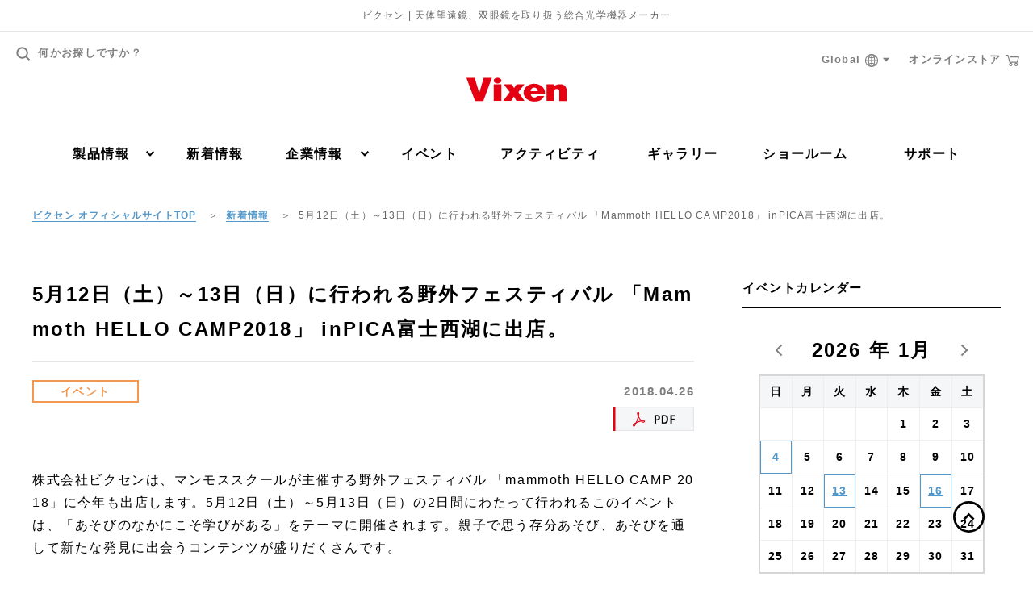

--- FILE ---
content_type: text/html; charset=UTF-8
request_url: https://www.vixen.co.jp/post/180426a-3/
body_size: 149762
content:

<!DOCTYPE html>
<html lang="ja">
  <head>
    <!-- Google Tag Manager -->
    <script>(function(w,d,s,l,i){w[l]=w[l]||[];w[l].push({'gtm.start':
    new Date().getTime(),event:'gtm.js'});var f=d.getElementsByTagName(s)[0],
    j=d.createElement(s),dl=l!='dataLayer'?'&l='+l:'';j.async=true;j.src=
    'https://www.googletagmanager.com/gtm.js?id='+i+dl;f.parentNode.insertBefore(j,f);
    })(window,document,'script','dataLayer','GTM-KSB4PPR');</script>
    <!-- End Google Tag Manager -->

    <meta charset="UTF-8">
    <title>5月12日（土）～13日（日）に行われる野外フェスティバル 「Mammoth HELLO CAMP2018」 inPICA富士西湖に出店します。 | ビクセン Vixen</title>
    <meta name='robots' content='max-image-preview:large' />
<link rel='stylesheet' id='wp-block-library-css' href='https://www.vixen.co.jp/vixen_cms/wp-includes/css/dist/block-library/style.min.css?ver=6.5.7' type='text/css' media='all' />
<style id='classic-theme-styles-inline-css' type='text/css'>
/*! This file is auto-generated */
.wp-block-button__link{color:#fff;background-color:#32373c;border-radius:9999px;box-shadow:none;text-decoration:none;padding:calc(.667em + 2px) calc(1.333em + 2px);font-size:1.125em}.wp-block-file__button{background:#32373c;color:#fff;text-decoration:none}
</style>
<style id='global-styles-inline-css' type='text/css'>
body{--wp--preset--color--black: #000000;--wp--preset--color--cyan-bluish-gray: #abb8c3;--wp--preset--color--white: #ffffff;--wp--preset--color--pale-pink: #f78da7;--wp--preset--color--vivid-red: #cf2e2e;--wp--preset--color--luminous-vivid-orange: #ff6900;--wp--preset--color--luminous-vivid-amber: #fcb900;--wp--preset--color--light-green-cyan: #7bdcb5;--wp--preset--color--vivid-green-cyan: #00d084;--wp--preset--color--pale-cyan-blue: #8ed1fc;--wp--preset--color--vivid-cyan-blue: #0693e3;--wp--preset--color--vivid-purple: #9b51e0;--wp--preset--gradient--vivid-cyan-blue-to-vivid-purple: linear-gradient(135deg,rgba(6,147,227,1) 0%,rgb(155,81,224) 100%);--wp--preset--gradient--light-green-cyan-to-vivid-green-cyan: linear-gradient(135deg,rgb(122,220,180) 0%,rgb(0,208,130) 100%);--wp--preset--gradient--luminous-vivid-amber-to-luminous-vivid-orange: linear-gradient(135deg,rgba(252,185,0,1) 0%,rgba(255,105,0,1) 100%);--wp--preset--gradient--luminous-vivid-orange-to-vivid-red: linear-gradient(135deg,rgba(255,105,0,1) 0%,rgb(207,46,46) 100%);--wp--preset--gradient--very-light-gray-to-cyan-bluish-gray: linear-gradient(135deg,rgb(238,238,238) 0%,rgb(169,184,195) 100%);--wp--preset--gradient--cool-to-warm-spectrum: linear-gradient(135deg,rgb(74,234,220) 0%,rgb(151,120,209) 20%,rgb(207,42,186) 40%,rgb(238,44,130) 60%,rgb(251,105,98) 80%,rgb(254,248,76) 100%);--wp--preset--gradient--blush-light-purple: linear-gradient(135deg,rgb(255,206,236) 0%,rgb(152,150,240) 100%);--wp--preset--gradient--blush-bordeaux: linear-gradient(135deg,rgb(254,205,165) 0%,rgb(254,45,45) 50%,rgb(107,0,62) 100%);--wp--preset--gradient--luminous-dusk: linear-gradient(135deg,rgb(255,203,112) 0%,rgb(199,81,192) 50%,rgb(65,88,208) 100%);--wp--preset--gradient--pale-ocean: linear-gradient(135deg,rgb(255,245,203) 0%,rgb(182,227,212) 50%,rgb(51,167,181) 100%);--wp--preset--gradient--electric-grass: linear-gradient(135deg,rgb(202,248,128) 0%,rgb(113,206,126) 100%);--wp--preset--gradient--midnight: linear-gradient(135deg,rgb(2,3,129) 0%,rgb(40,116,252) 100%);--wp--preset--font-size--small: 13px;--wp--preset--font-size--medium: 20px;--wp--preset--font-size--large: 36px;--wp--preset--font-size--x-large: 42px;--wp--preset--spacing--20: 0.44rem;--wp--preset--spacing--30: 0.67rem;--wp--preset--spacing--40: 1rem;--wp--preset--spacing--50: 1.5rem;--wp--preset--spacing--60: 2.25rem;--wp--preset--spacing--70: 3.38rem;--wp--preset--spacing--80: 5.06rem;--wp--preset--shadow--natural: 6px 6px 9px rgba(0, 0, 0, 0.2);--wp--preset--shadow--deep: 12px 12px 50px rgba(0, 0, 0, 0.4);--wp--preset--shadow--sharp: 6px 6px 0px rgba(0, 0, 0, 0.2);--wp--preset--shadow--outlined: 6px 6px 0px -3px rgba(255, 255, 255, 1), 6px 6px rgba(0, 0, 0, 1);--wp--preset--shadow--crisp: 6px 6px 0px rgba(0, 0, 0, 1);}:where(.is-layout-flex){gap: 0.5em;}:where(.is-layout-grid){gap: 0.5em;}body .is-layout-flex{display: flex;}body .is-layout-flex{flex-wrap: wrap;align-items: center;}body .is-layout-flex > *{margin: 0;}body .is-layout-grid{display: grid;}body .is-layout-grid > *{margin: 0;}:where(.wp-block-columns.is-layout-flex){gap: 2em;}:where(.wp-block-columns.is-layout-grid){gap: 2em;}:where(.wp-block-post-template.is-layout-flex){gap: 1.25em;}:where(.wp-block-post-template.is-layout-grid){gap: 1.25em;}.has-black-color{color: var(--wp--preset--color--black) !important;}.has-cyan-bluish-gray-color{color: var(--wp--preset--color--cyan-bluish-gray) !important;}.has-white-color{color: var(--wp--preset--color--white) !important;}.has-pale-pink-color{color: var(--wp--preset--color--pale-pink) !important;}.has-vivid-red-color{color: var(--wp--preset--color--vivid-red) !important;}.has-luminous-vivid-orange-color{color: var(--wp--preset--color--luminous-vivid-orange) !important;}.has-luminous-vivid-amber-color{color: var(--wp--preset--color--luminous-vivid-amber) !important;}.has-light-green-cyan-color{color: var(--wp--preset--color--light-green-cyan) !important;}.has-vivid-green-cyan-color{color: var(--wp--preset--color--vivid-green-cyan) !important;}.has-pale-cyan-blue-color{color: var(--wp--preset--color--pale-cyan-blue) !important;}.has-vivid-cyan-blue-color{color: var(--wp--preset--color--vivid-cyan-blue) !important;}.has-vivid-purple-color{color: var(--wp--preset--color--vivid-purple) !important;}.has-black-background-color{background-color: var(--wp--preset--color--black) !important;}.has-cyan-bluish-gray-background-color{background-color: var(--wp--preset--color--cyan-bluish-gray) !important;}.has-white-background-color{background-color: var(--wp--preset--color--white) !important;}.has-pale-pink-background-color{background-color: var(--wp--preset--color--pale-pink) !important;}.has-vivid-red-background-color{background-color: var(--wp--preset--color--vivid-red) !important;}.has-luminous-vivid-orange-background-color{background-color: var(--wp--preset--color--luminous-vivid-orange) !important;}.has-luminous-vivid-amber-background-color{background-color: var(--wp--preset--color--luminous-vivid-amber) !important;}.has-light-green-cyan-background-color{background-color: var(--wp--preset--color--light-green-cyan) !important;}.has-vivid-green-cyan-background-color{background-color: var(--wp--preset--color--vivid-green-cyan) !important;}.has-pale-cyan-blue-background-color{background-color: var(--wp--preset--color--pale-cyan-blue) !important;}.has-vivid-cyan-blue-background-color{background-color: var(--wp--preset--color--vivid-cyan-blue) !important;}.has-vivid-purple-background-color{background-color: var(--wp--preset--color--vivid-purple) !important;}.has-black-border-color{border-color: var(--wp--preset--color--black) !important;}.has-cyan-bluish-gray-border-color{border-color: var(--wp--preset--color--cyan-bluish-gray) !important;}.has-white-border-color{border-color: var(--wp--preset--color--white) !important;}.has-pale-pink-border-color{border-color: var(--wp--preset--color--pale-pink) !important;}.has-vivid-red-border-color{border-color: var(--wp--preset--color--vivid-red) !important;}.has-luminous-vivid-orange-border-color{border-color: var(--wp--preset--color--luminous-vivid-orange) !important;}.has-luminous-vivid-amber-border-color{border-color: var(--wp--preset--color--luminous-vivid-amber) !important;}.has-light-green-cyan-border-color{border-color: var(--wp--preset--color--light-green-cyan) !important;}.has-vivid-green-cyan-border-color{border-color: var(--wp--preset--color--vivid-green-cyan) !important;}.has-pale-cyan-blue-border-color{border-color: var(--wp--preset--color--pale-cyan-blue) !important;}.has-vivid-cyan-blue-border-color{border-color: var(--wp--preset--color--vivid-cyan-blue) !important;}.has-vivid-purple-border-color{border-color: var(--wp--preset--color--vivid-purple) !important;}.has-vivid-cyan-blue-to-vivid-purple-gradient-background{background: var(--wp--preset--gradient--vivid-cyan-blue-to-vivid-purple) !important;}.has-light-green-cyan-to-vivid-green-cyan-gradient-background{background: var(--wp--preset--gradient--light-green-cyan-to-vivid-green-cyan) !important;}.has-luminous-vivid-amber-to-luminous-vivid-orange-gradient-background{background: var(--wp--preset--gradient--luminous-vivid-amber-to-luminous-vivid-orange) !important;}.has-luminous-vivid-orange-to-vivid-red-gradient-background{background: var(--wp--preset--gradient--luminous-vivid-orange-to-vivid-red) !important;}.has-very-light-gray-to-cyan-bluish-gray-gradient-background{background: var(--wp--preset--gradient--very-light-gray-to-cyan-bluish-gray) !important;}.has-cool-to-warm-spectrum-gradient-background{background: var(--wp--preset--gradient--cool-to-warm-spectrum) !important;}.has-blush-light-purple-gradient-background{background: var(--wp--preset--gradient--blush-light-purple) !important;}.has-blush-bordeaux-gradient-background{background: var(--wp--preset--gradient--blush-bordeaux) !important;}.has-luminous-dusk-gradient-background{background: var(--wp--preset--gradient--luminous-dusk) !important;}.has-pale-ocean-gradient-background{background: var(--wp--preset--gradient--pale-ocean) !important;}.has-electric-grass-gradient-background{background: var(--wp--preset--gradient--electric-grass) !important;}.has-midnight-gradient-background{background: var(--wp--preset--gradient--midnight) !important;}.has-small-font-size{font-size: var(--wp--preset--font-size--small) !important;}.has-medium-font-size{font-size: var(--wp--preset--font-size--medium) !important;}.has-large-font-size{font-size: var(--wp--preset--font-size--large) !important;}.has-x-large-font-size{font-size: var(--wp--preset--font-size--x-large) !important;}
.wp-block-navigation a:where(:not(.wp-element-button)){color: inherit;}
:where(.wp-block-post-template.is-layout-flex){gap: 1.25em;}:where(.wp-block-post-template.is-layout-grid){gap: 1.25em;}
:where(.wp-block-columns.is-layout-flex){gap: 2em;}:where(.wp-block-columns.is-layout-grid){gap: 2em;}
.wp-block-pullquote{font-size: 1.5em;line-height: 1.6;}
</style>
<link rel='stylesheet' id='wordpress-popular-posts-css-css' href='https://www.vixen.co.jp/vixen_cms/wp-content/plugins/wordpress-popular-posts/assets/css/wpp.css?ver=5.5.1' type='text/css' media='all' />
<link rel='stylesheet' id='lib_css-css' href='https://www.vixen.co.jp/vixen_cms/wp-content/themes/vixen/assets/css/lib.css?timestamp=1602048467&#038;ver=6.5.7' type='text/css' media='all' />
<link rel='stylesheet' id='editor_style_css-css' href='https://www.vixen.co.jp/vixen_cms/wp-content/themes/vixen/assets/css/editor-style.css?timestamp=1763353556&#038;ver=6.5.7' type='text/css' media='all' />
<link rel='stylesheet' id='news_post_css-css' href='https://www.vixen.co.jp/vixen_cms/wp-content/themes/vixen/assets/css/news_post.css?timestamp=1756712649&#038;ver=6.5.7' type='text/css' media='all' />
<link rel='stylesheet' id='mts_simple_booking_front-css' href='https://www.vixen.co.jp/vixen_cms/wp-content/plugins/mts-simple-booking/css/mtssb-front.css?ver=6.5.7' type='text/css' media='all' />
<script type="application/json" id="wpp-json">
/* <![CDATA[ */
{"sampling_active":0,"sampling_rate":100,"ajax_url":"https:\/\/www.vixen.co.jp\/wp-json\/wordpress-popular-posts\/v1\/popular-posts","api_url":"https:\/\/www.vixen.co.jp\/wp-json\/wordpress-popular-posts","ID":55269,"token":"e9558201ba","lang":0,"debug":0}
/* ]]> */
</script>
<script type="text/javascript" src="https://www.vixen.co.jp/vixen_cms/wp-content/plugins/wordpress-popular-posts/assets/js/wpp.min.js?ver=5.5.1" id="wpp-js-js"></script>
<link rel="canonical" href="https://www.vixen.co.jp/post/180426a-3/" />
<script type="text/javascript">
	window._se_plugin_version = '8.1.9';
</script>
            <style id="wpp-loading-animation-styles">@-webkit-keyframes bgslide{from{background-position-x:0}to{background-position-x:-200%}}@keyframes bgslide{from{background-position-x:0}to{background-position-x:-200%}}.wpp-widget-placeholder,.wpp-widget-block-placeholder{margin:0 auto;width:60px;height:3px;background:#dd3737;background:linear-gradient(90deg,#dd3737 0%,#571313 10%,#dd3737 100%);background-size:200% auto;border-radius:3px;-webkit-animation:bgslide 1s infinite linear;animation:bgslide 1s infinite linear}</style>
            		<style type="text/css" id="wp-custom-css">
			/*-- so-ten-ken 用 --*/
.page-id-66605 h1,.page-id-66960 h1,.page-id-67549 h1 {
	background: url(/lp/so-ten-ken/img/common/STKweb_tittle_home.png) no-repeat top left;
	background-size: 100% auto;
	display:block;
	text-indent:-9999px;
	width:100%;
	height: 120px;
}
.page-id-66605 [data-post-type="page"] .wrapper,
.page-id-66960 [data-post-type="page"] .wrapper,
.page-id-67549 [data-post-type="page"] .wrapper {
	padding-bottom: 0;
}
.page-id-66605 .contents,
.page-id-66960 .contents,
.page-id-67549 .contents {
	background: #bae3f9;
	width: 100% !important;
}
.page-id-66605 .container-cmn-01,
.page-id-66960 .container-cmn-01,
.page-id-67549 .container-cmn-01 {
	margin-bottom:0;
}
/* -- SP -- */
@media screen and (max-width: 428px){
.page-id-66605 h1,.page-id-66960 h1,.page-id-67549 h1 {
	height: 45px;
}			</style>
		
    <meta http-equiv="X-UA-Compatible" content="IE=edge">
    <meta name="viewport" content="width=device-width,initial-scale=1.0,minimum-scale=1.0,user-scalable=yes">
    <meta name="format-detection" content="telephone=no">

    <meta name="robots" content="all">
    <meta name="keywords" content="ビクセン,Vixen,天体望遠鏡,双眼鏡,顕微鏡,単眼鏡,宙ジュエリー">
    <meta name="description" content="天体望遠鏡,望遠鏡,双眼鏡,フィールドスコープ,ルーペ,コンパス,顕微鏡,彗星,惑星,星空,ポラリエ,星座,観望会,アウトドア,宙ガール,宙ジュエリー、そら,ソラ,星景写真,APシリーズ,NightPhtograph,スターパーティ">
    <meta property="og:title" content="5月12日（土）～13日（日）に行われる野外フェスティバル 「Mammoth HELLO CAMP2018」 inPICA富士西湖に出店します。 | ビクセン Vixen">
    <meta property="og:description" content="天体望遠鏡,望遠鏡,双眼鏡,フィールドスコープ,ルーペ,コンパス,顕微鏡,彗星,惑星,星空,ポラリエ,星座,観望会,アウトドア,宙ガール,宙ジュエリー、そら,ソラ,星景写真,APシリーズ,NightPhtograph,スターパーティ">
    <meta property="og:type" content="article">
    <meta property="og:image" content="https://www.vixen.co.jp/vixen_cms/wp-content/uploads/2018/04/d160a53f71104dc4e5ed3c300ba3ba79.png">
    <meta property="og:site_name" content="ビクセン Vixen">
    <meta property="og:url" content="https://www.vixen.co.jp/post/180426a-3/">
    <meta property="og:locale" content="ja_JP">
    <meta property="twitter:card" content="summary">
    <meta property="twitter:site" content="@vixen_japan">

    <link rel="apple-touch-icon" sizes="180x180" href="https://www.vixen.co.jp/ico/apple-touch-icon.png">
    <link rel="icon" type="image/png" sizes="32x32" href="https://www.vixen.co.jp/ico/favicon-32x32.png">
    <link rel="icon" type="image/png" sizes="16x16" href="https://www.vixen.co.jp/ico/favicon-16x16.png">
    <link rel="manifest" href="https://www.vixen.co.jp/ico/manifest.json">
    <link rel="mask-icon" href="https://www.vixen.co.jp/ico/safari-pinned-tab.svg" color="#e50012">
    <meta name="theme-color" content="#ffffff">

<!-- ラグビーコンテンツ用ここから -->
    <link rel="stylesheet" type="text/css" href="https://www.vixen.co.jp/vixen_cms/wp-content/themes/vixen/css/vixen_SUB.css"/>
<!-- ラグビーコンテンツ用ここまで -->

<script type="application/ld+json">
{
"@context": "http://schema.org",
"@type": "Corporation",
"name": "Vixen(ビクセン)",
"address": {
"@type": "PostalAddress",
"postalCode": "3590021",
"addressRegion": "埼玉県",
"addressLocality": "所沢市",
"streetAddress": "東所沢五丁目17番地3"
},
"telephone": "+81429690222",
"URL": "https://www.vixen.co.jp/"
}
</script>
<script type="application/ld+json">
{
"@context": "http://schema.org",
"@type": "SiteNavigationElement",
"hasPart": [
{"@type": "WebPage","name": "天体望遠鏡",
"url": "https://www.vixen.co.jp/product/tls1/"},
{"@type": "WebPage","name": "ポータブル赤道儀",
"url": "https://www.vixen.co.jp/product/tls2/"},
{"@type": "WebPage","name": "双眼鏡・単眼鏡",
"url": "https://www.vixen.co.jp/product/bnc1/"},
{"@type": "WebPage","name": "フィールドスコープ",
"url": "https://www.vixen.co.jp/product/fsc1/"},
{"@type": "WebPage","name": "顕微鏡",
"url": "https://www.vixen.co.jp/product/mcs1/"},
{"@type": "WebPage","name": "ルーペ",
"url": "https://www.vixen.co.jp/product/lpe1/"},
{"@type": "WebPage","name": "コンパス・高度計",
"url": "https://www.vixen.co.jp/product/cnp1/"},
{"@type": "WebPage","name": "観望グッズ",
"url": "https://www.vixen.co.jp/product/gds1/"},
{"@type": "WebPage","name": "雑貨・その他",
"url": "https://www.vixen.co.jp/product/mcg1/"},
{"@type": "WebPage","name": "カタログ",
"url": "https://www.vixen.co.jp/product/catalog/"},
{"@type": "WebPage","name": "アプリ",
"url": "https://www.vixen.co.jp/app/"},
{"@type": "WebPage","name": "天体望遠鏡の選び方",
"url": "https://www.vixen.co.jp/howto/"},
{"@type": "WebPage","name": "製品比較",
"url": "https://www.vixen.co.jp/spec_compare/"},
{"@type": "WebPage","name": "アップデート情報",
"url": "https://www.vixen.co.jp/update/"},
{"@type": "WebPage","name": "取扱説明書ダウンロード",
"url": "https://www.vixen.co.jp/manual/"},
{"@type": "WebPage","name": "WEBカタログ",
"url": "https://www.vixen.co.jp/catalog/"},
{"@type": "WebPage","name": "So-TEN-Ken WEB版",
"url": "https://www.vixen.co.jp/so-ten-ken/"},
{"@type": "WebPage","name": "新着情報",
"url": "https://www.vixen.co.jp/post/"},
{"@type": "WebPage","name": "イベント",
"url": "https://www.vixen.co.jp/post/category/event/"},
{"@type": "WebPage","name": "その他",
"url": "https://www.vixen.co.jp/post/category/other/"},
{"@type": "WebPage","name": "製品",
"url": "https://www.vixen.co.jp/post/category/product/"},
{"@type": "WebPage","name": "重要なお知らせ",
"url": "https://www.vixen.co.jp/post/category/hot_topic/"},
{"@type": "WebPage","name": "プレスリリース",
"url": "https://www.vixen.co.jp/post/category/pressrelease/"},
{"@type": "WebPage","name": "会社方針",
"url": "https://www.vixen.co.jp/corporate/ci/"},
{"@type": "WebPage","name": "会社概要",
"url": "https://www.vixen.co.jp/corporate/outline/"},
{"@type": "WebPage","name": "沿革",
"url": "https://www.vixen.co.jp/corporate/history/"},
{"@type": "WebPage","name": "社員紹介",
"url": "https://www.vixen.co.jp/corporate/employee-introduction/"},
{"@type": "WebPage","name": "トップメッセージ",
"url": "https://www.vixen.co.jp/corporate/message/"},
{"@type": "WebPage","name": "アクセスマップ",
"url": "https://www.vixen.co.jp/corporate/access/"},
{"@type": "WebPage","name": "販売店一覧",
"url": "https://www.vixen.co.jp/corporate/shop/"},
{"@type": "WebPage","name": "採用情報",
"url": "https://www.vixen.co.jp/corporate/recruit/"},
{"@type": "WebPage","name": "イベント",
"url": "https://www.vixen.co.jp/event/"},
{"@type": "WebPage","name": "イベント開催のお手伝い",
"url": "https://www.vixen.co.jp/event/"},
{"@type": "WebPage","name": "イベントお問い合わせ",
"url": "https://www.vixen.co.jp/event/form/"},
{"@type": "WebPage","name": "アクティビティ",
"url": "https://www.vixen.co.jp/activity/"},
{"@type": "WebPage","name": "ビクセンの取り組み・コミュニティ",
"url": "https://www.vixen.co.jp/activity_category/community/"},
{"@type": "WebPage","name": "メディア協賛",
"url": "https://www.vixen.co.jp/activity_category/media/"},
{"@type": "WebPage","name": "ライフスタイル",
"url": "https://www.vixen.co.jp/activity_category/lifestyle/"},
{"@type": "WebPage","name": "特設ページ",
"url": "https://www.vixen.co.jp/activity_category/special/"},
{"@type": "WebPage","name": "ライブ・コンサート用双眼鏡",
"url": "https://www.vixen.co.jp/activity/221205a/"},
{"@type": "WebPage","name": "天体観測用双眼鏡",
"url": "https://www.vixen.co.jp/binoculars/"},
{"@type": "WebPage","name": "軽量双眼鏡について",
"url": "https://www.vixen.co.jp/activity/230523a-2/"},
{"@type": "WebPage","name": "防水双眼鏡について",
"url": "https://www.vixen.co.jp/activity/230523a-3/"},
{"@type": "WebPage","name": "防振双眼鏡について",
"url": "https://www.vixen.co.jp/activity/230523a-4/"},
{"@type": "WebPage","name": "ズーム双眼鏡について",
"url": "https://www.vixen.co.jp/activity/230523a-5/"},
{"@type": "WebPage","name": "ギャラリー",
"url": "https://www.vixen.co.jp/gallery/"},
{"@type": "WebPage","name": "ショールーム",
"url": "https://www.vixen.co.jp/showroom/"},
{"@type": "WebPage","name": "お問い合わせ窓口",
"url": "https://www.vixen.co.jp/contact/"},
{"@type": "WebPage","name": "修理のご案内",
"url": "https://www.vixen.co.jp/contact/repair/"},
{"@type": "WebPage","name": "ビクセンワンダークラブ トナかい",
"url": "https://www.vixen.co.jp/activity/tonakai/"}
]}</script>

  </head>
  <body class="post-template-default single single-post postid-55269 single-format-standard" data-post-type="post">
    <!-- Google Tag Manager (noscript) -->
    <noscript><iframe src="https://www.googletagmanager.com/ns.html?id=GTM-KSB4PPR"
    height="0" width="0" style="display:none;visibility:hidden"></iframe></noscript>
    <!-- End Google Tag Manager (noscript) -->

    <div class="wrapper">

      
<header id="header" class="header">

      <p class="header-text">ビクセン | 天体望遠鏡、双眼鏡を取り扱う総合光学機器メーカー</p>
  
  <div class="header-holder">
    <div class="header-in">
      <p class="header-logo">
        <a href="https://www.vixen.co.jp/">
          <svg viewBox="0 0 200 50">
            <title>Vixen</title>
            <use xlink:href="#svg-logo"></use>
          </svg>
        </a>
      </p>

      <div class="btn-header-menu">
        <div class="btn-header-menu-in">
          <span></span>
          <span></span>
          <span></span>
          <span></span>
        </div>
        <p class="btn-header-text">メニュー</p>
      </div><!-- /btn-header-menu-wrap -->

      <div class="btn-search-menu">
        <div class="btn-search-menu-in">
          <span></span>
          <span></span>
          <svg class="btn-search-menu-icon">
            <use xlink:href="#icon-search"></use>
          </svg>
        </div>
        <p class="btn-search-text">検索</p>
      </div><!-- /btn-header-menu-wrap -->

      <nav class="nav-global-wrap">
        <div class="header-utility">
          <a class="header-search">
            <svg class="header-search-icon">
              <use xlink:href="#icon-search"></use>
            </svg>
            何かお探しですか？
          </a><!-- /header-search -->
        </div><!-- /header-utility -->

        <div class="header-small-links">
          <div class="header-foreign-link">
            <a class="header-foreign-head">
              Global
              <svg class="icon-web">
                <use xlink:href="#icon-web"></use>
              </svg>
              <svg class="svg-arrow-down">
                <use xlink:href="#svg-arrow-down"></use>
              </svg>
            </a>
            <div class="header-foreign-dropdown">
              <ul>
                <li><a href="https://www.vixen.co.jp/en/">English</a></li>
                <li><a href="https://www.vixen.co.jp/cn/">中文</a></li>
              </ul>
            </div>
          </div>
          <a href="https://www.vixen-m.co.jp/" class="header-store-link" target="_blank">
            オンラインストア
            <svg class="icon-cart">
              <use xlink:href="#icon-cart"></use>
            </svg>
          </a>
        </div>

        <div class="nav-global-in">
          <ul class="nav-global">
            <li class="only-sp">
              <div class="nav-sub-wrap">
                <a class="ico-arrow">
                  製品カテゴリ
                  <i class="icon-cmn-toggle only-sp">
                    <i class="i1"></i>
                    <i class="i2"></i>
                  </i>
                </a>
                <div class="nav-sub">

                  <ul class="list-sub-nav">
                                          <li class="icon icon-01">
                        <a href="https://www.vixen.co.jp/product/tls1/">天体望遠鏡</a>
                      </li>
                                          <li class="icon icon-02">
                        <a href="https://www.vixen.co.jp/product/tls2/">ポータブル赤道儀</a>
                      </li>
                                          <li class="icon icon-03">
                        <a href="https://www.vixen.co.jp/product/bnc1/">双眼鏡・単眼鏡</a>
                      </li>
                                          <li class="icon icon-04">
                        <a href="https://www.vixen.co.jp/product/fsc1/">フィールドスコープ</a>
                      </li>
                                          <li class="icon icon-05">
                        <a href="https://www.vixen.co.jp/product/mcs1/">顕微鏡</a>
                      </li>
                                          <li class="icon icon-06">
                        <a href="https://www.vixen.co.jp/product/lpe1/">ルーペ</a>
                      </li>
                                          <li class="icon icon-07">
                        <a href="https://www.vixen.co.jp/product/cnp1/">コンパス・高度計</a>
                      </li>
                                          <li class="icon icon-08">
                        <a href="https://www.vixen.co.jp/product/gds1/">観望グッズ</a>
                      </li>
                                          <li class="icon icon-09">
                        <a href="https://www.vixen.co.jp/product/mcg1/">雑貨・その他</a>
                      </li>
                                          <li class="icon icon-10">
                        <a href="https://www.vixen.co.jp/product/zw_/">Seestar</a>
                      </li>
                                        <li class="icon icon-10"><a href="https://www.vixen.co.jp/app/">アプリ</a></li>
                  </ul><!-- /box-nav-sub-01 --><!-- /box-inner -->

                </div><!-- /nav-sub -->
              </div><!-- /nav-sub-wrap -->
            </li>

            <li class="only-sp">
            
              <div class="nav-sub-wrap">
                <a class="ico-arrow">
                  ブランド別
                  <i class="icon-cmn-toggle only-sp">
                    <i class="i1"></i>
                    <i class="i2"></i>
                  </i>
                </a>
                <div class="nav-sub">
                  <ul class="list-sub-nav">
                    <li class="icon nav-sub-sub-wrap">
                        <a class="ico-arrow">
                          Vixen
                          <i class="icon-cmn-toggle only-sp">
                            <i class="i1"></i>
                            <i class="i2"></i>
                          </i>
                        </a>
                        <div class="nav-sub-sub">
                          <ul class="list-sub-nav">
                                                                                                                                                      <li class="icon">
                                  <a href="https://www.vixen.co.jp/product/vx_tls1/">
                                  <svg class="icon-01">
                                    <title>天体望遠鏡</title>
                                    <use xlink:href="#icon-tls1"></use>
                                  </svg>
                                  <span>天体望遠鏡</span>
                                  </a>
                                </li>
                                                                <li class="icon">
                                  <a href="https://www.vixen.co.jp/product/vx_tls2/">
                                  <svg class="icon-01">
                                    <title>ポータブル赤道儀</title>
                                    <use xlink:href="#icon-tls2"></use>
                                  </svg>
                                  <span>ポータブル赤道儀</span>
                                  </a>
                                </li>
                                                                <li class="icon">
                                  <a href="https://www.vixen.co.jp/product/vx_bnc1/">
                                  <svg class="icon-01">
                                    <title>双眼鏡・単眼鏡</title>
                                    <use xlink:href="#icon-bnc1"></use>
                                  </svg>
                                  <span>双眼鏡・単眼鏡</span>
                                  </a>
                                </li>
                                                                <li class="icon">
                                  <a href="https://www.vixen.co.jp/product/vx_fsc1/">
                                  <svg class="icon-01">
                                    <title>フィールドスコープ</title>
                                    <use xlink:href="#icon-fsc1"></use>
                                  </svg>
                                  <span>フィールドスコープ</span>
                                  </a>
                                </li>
                                                                <li class="icon">
                                  <a href="https://www.vixen.co.jp/product/vx_mcs1/">
                                  <svg class="icon-01">
                                    <title>顕微鏡</title>
                                    <use xlink:href="#icon-mcs1"></use>
                                  </svg>
                                  <span>顕微鏡</span>
                                  </a>
                                </li>
                                                                <li class="icon">
                                  <a href="https://www.vixen.co.jp/product/vx_lpe1/">
                                  <svg class="icon-01">
                                    <title>ルーペ</title>
                                    <use xlink:href="#icon-lpe1"></use>
                                  </svg>
                                  <span>ルーペ</span>
                                  </a>
                                </li>
                                                                <li class="icon">
                                  <a href="https://www.vixen.co.jp/product/vx_cnp1/">
                                  <svg class="icon-01">
                                    <title>コンパス・高度計</title>
                                    <use xlink:href="#icon-cnp1"></use>
                                  </svg>
                                  <span>コンパス・高度計</span>
                                  </a>
                                </li>
                                                                <li class="icon">
                                  <a href="https://www.vixen.co.jp/product/vx_gds1/">
                                  <svg class="icon-01">
                                    <title>観望グッズ</title>
                                    <use xlink:href="#icon-gds1"></use>
                                  </svg>
                                  <span>観望グッズ</span>
                                  </a>
                                </li>
                                                                <li class="icon">
                                  <a href="https://www.vixen.co.jp/product/vx_mcg1/">
                                  <svg class="icon-01">
                                    <title>雑貨・その他</title>
                                    <use xlink:href="#icon-mcg1"></use>
                                  </svg>
                                  <span>雑貨・その他</span>
                                  </a>
                                </li>
                                                                                                                    </ul>
                        </div><!-- /nav-sub-sub -->
                      </li>
                    <li class="icon nav-sub-sub-wrap">
                        <a class="ico-arrow">
                          Explore Scientific
                          <i class="icon-cmn-toggle only-sp">
                            <i class="i1"></i>
                            <i class="i2"></i>
                          </i>
                        </a>
                      <div class="nav-sub-sub">
                        <ul class="list-sub-nav">
                                                                                                                                                    <li class="icon">
                                  <a href="https://www.vixen.co.jp/product/es_tls1/">
                                  <svg class="icon-01">
                                    <title>天体望遠鏡</title>
                                    <use xlink:href="#icon-tls1"></use>
                                  </svg>
                                  <span>天体望遠鏡</span>
                                  </a>
                                </li>
                                                                <li class="icon">
                                  <a href="https://www.vixen.co.jp/product/es_tls103/">
                                  <svg class="icon-01">
                                    <title>鏡筒</title>
                                    <use xlink:href="#icon-tls103"></use>
                                  </svg>
                                  <span>鏡筒</span>
                                  </a>
                                </li>
                                                                <li class="icon">
                                  <a href="https://www.vixen.co.jp/product/es_tls104/">
                                  <svg class="icon-01">
                                    <title>オプションパーツ</title>
                                    <use xlink:href="#icon-tls104"></use>
                                  </svg>
                                  <span>オプションパーツ</span>
                                  </a>
                                </li>
                                                                                                                    </ul>
                        </div><!-- /nav-sub-sub -->
                      </li>
                    </ul><!-- /box-nav-sub -->
                </div><!-- /nav-sub -->
              </div><!-- /nav-sub-wrap -->
            </li>
            
            <li class="only-sp">
              <div class="nav-sub-wrap">
                <a class="ico-arrow">
                  その他製品情報
                  <i class="icon-cmn-toggle only-sp">
                    <i class="i1"></i>
                    <i class="i2"></i>
                  </i>
                </a>
                <div class="nav-sub">
                  <ul class="list-sub-nav">
                    <li><a href="https://www.vixen.co.jp/howto/">天体望遠鏡の選び方</a></li>
                    <li><a href="https://www.vixen.co.jp/spec_compare/">製品比較</a></li>
                    <li><a href="https://www.vixen.co.jp/update/">アップデート情報</a></li>
                    <li><a href="https://www.vixen.co.jp/manual/">取扱説明書ダウンロード</a></li>
                    <li><a href="https://www.vixen.co.jp/catalog/">WEBカタログ</a></li>
                    <li><a href="https://www.vixen.co.jp/so-ten-ken/">So-TEN-Ken WEB版</a></li>
                  </ul><!-- /box-nav-sub-01 -->
                </div><!-- /nav-sub -->
              </div><!-- /nav-sub-wrap -->
            </li>

            <li class="only-sp">
              <div class="nav-sub-wrap">
                <a class="ico-arrow">
                用途・機能別おすすめ双眼鏡
                <i class="icon-cmn-toggle only-sp">
                  <i class="i1"></i>
                  <i class="i2"></i>
                </i>
                </a>
                <div class="nav-sub">
                <ul class="list-sub-nav">
                  <li><a href="https://www.vixen.co.jp/activity/221205a/">ライブ・コンサート用双眼鏡</a></li>
                  <li><a href="https://www.vixen.co.jp/binoculars/">天体観測用双眼鏡</a></li>
                  <li><a href="https://www.vixen.co.jp/activity/230523a-2/">軽量双眼鏡について</a></li>
                  <li><a href="https://www.vixen.co.jp/activity/230523a-3/">防水双眼鏡について</a></li>
                  <li><a href="https://www.vixen.co.jp/activity/230523a-4/">防振双眼鏡について</a></li>
                  <li><a href="https://www.vixen.co.jp/activity/230523a-5/">ズーム双眼鏡について</a></li>
                </ul><!-- /box-nav-sub-01 -->
                </div><!-- /nav-sub -->
              </div><!-- /nav-sub-wrap -->
            </li>

            <li class="nav01 only-pc">
              <div class="nav-sub-wrap">
                <a class="ico-arrow">
                  製品情報
                  <span class="arrow">
                    <svg class="svg-arrow-up">
                      <use xlink:href="#svg-arrow-up"></use>
                    </svg>
                    <svg class="svg-arrow-down">
                      <use xlink:href="#svg-arrow-down"></use>
                    </svg>
                  </span>
                </a>
                <div class="nav-sub">
                  <div class="box-inner">
                    <div class="box-product">
                    <p class="title-01">製品カテゴリ</p>
                      <ul class="list-sub-nav col-04">
                                                  <li class="icon">
                            <a href="https://www.vixen.co.jp/product/tls1/">
                              <svg class="icon-01">
                                <title>天体望遠鏡</title>
                                <use xlink:href="#icon-tls1"></use>
                              </svg>
                              <span>天体望遠鏡</span>
                            </a>
                          </li>
                                                  <li class="icon">
                            <a href="https://www.vixen.co.jp/product/tls2/">
                              <svg class="icon-01">
                                <title>ポータブル赤道儀</title>
                                <use xlink:href="#icon-tls2"></use>
                              </svg>
                              <span>ポータブル赤道儀</span>
                            </a>
                          </li>
                                                  <li class="icon">
                            <a href="https://www.vixen.co.jp/product/bnc1/">
                              <svg class="icon-01">
                                <title>双眼鏡・単眼鏡</title>
                                <use xlink:href="#icon-bnc1"></use>
                              </svg>
                              <span>双眼鏡・単眼鏡</span>
                            </a>
                          </li>
                                                  <li class="icon">
                            <a href="https://www.vixen.co.jp/product/fsc1/">
                              <svg class="icon-01">
                                <title>フィールドスコープ</title>
                                <use xlink:href="#icon-fsc1"></use>
                              </svg>
                              <span>フィールドスコープ</span>
                            </a>
                          </li>
                                                  <li class="icon">
                            <a href="https://www.vixen.co.jp/product/mcs1/">
                              <svg class="icon-01">
                                <title>顕微鏡</title>
                                <use xlink:href="#icon-mcs1"></use>
                              </svg>
                              <span>顕微鏡</span>
                            </a>
                          </li>
                                                  <li class="icon">
                            <a href="https://www.vixen.co.jp/product/lpe1/">
                              <svg class="icon-01">
                                <title>ルーペ</title>
                                <use xlink:href="#icon-lpe1"></use>
                              </svg>
                              <span>ルーペ</span>
                            </a>
                          </li>
                                                  <li class="icon">
                            <a href="https://www.vixen.co.jp/product/cnp1/">
                              <svg class="icon-01">
                                <title>コンパス・高度計</title>
                                <use xlink:href="#icon-cnp1"></use>
                              </svg>
                              <span>コンパス・高度計</span>
                            </a>
                          </li>
                                                  <li class="icon">
                            <a href="https://www.vixen.co.jp/product/gds1/">
                              <svg class="icon-01">
                                <title>観望グッズ</title>
                                <use xlink:href="#icon-gds1"></use>
                              </svg>
                              <span>観望グッズ</span>
                            </a>
                          </li>
                                                  <li class="icon">
                            <a href="https://www.vixen.co.jp/product/mcg1/">
                              <svg class="icon-01">
                                <title>雑貨・その他</title>
                                <use xlink:href="#icon-mcg1"></use>
                              </svg>
                              <span>雑貨・その他</span>
                            </a>
                          </li>
                                                  <li class="icon">
                            <a href="https://www.vixen.co.jp/product/zw_/">
                              <svg class="icon-01">
                                <title>Seestar</title>
                                <use xlink:href="#icon-zw_"></use>
                              </svg>
                              <span>Seestar</span>
                            </a>
                          </li>
                                                <li class="icon">
                          <a href="https://www.vixen.co.jp/app/">
                            <svg class="icon-01">
                              <title>アプリ</title>
                              <use xlink:href="#icon-apps"></use>
                            </svg>
                            <span>アプリ</span>
                          </a>
                        </li>
                      </ul>
                      <div class="box-product-inner">
                        <p class="title-01" style="width: 100%;">ブランド別</p>
                        <div class="box-nav-sub-01">
                          <p class="title-01 sub"><a href="/product/vx_/">Vixen</a></p>
                          <ul class="list-sub-nav col-02">
                                                                                                                                              <li class="icon">
                                <a href="https://www.vixen.co.jp/product/vx_tls1/">
                                  <svg class="icon-01">
                                    <title>天体望遠鏡</title>
                                    <use xlink:href="#icon-tls1"></use>
                                  </svg>
                                  <span>天体望遠鏡</span>
                                </a>
                              </li>
                                                            <li class="icon">
                                <a href="https://www.vixen.co.jp/product/vx_tls2/">
                                  <svg class="icon-01">
                                    <title>ポータブル赤道儀</title>
                                    <use xlink:href="#icon-tls2"></use>
                                  </svg>
                                  <span>ポータブル赤道儀</span>
                                </a>
                              </li>
                                                            <li class="icon">
                                <a href="https://www.vixen.co.jp/product/vx_bnc1/">
                                  <svg class="icon-01">
                                    <title>双眼鏡・単眼鏡</title>
                                    <use xlink:href="#icon-bnc1"></use>
                                  </svg>
                                  <span>双眼鏡・単眼鏡</span>
                                </a>
                              </li>
                                                            <li class="icon">
                                <a href="https://www.vixen.co.jp/product/vx_fsc1/">
                                  <svg class="icon-01">
                                    <title>フィールドスコープ</title>
                                    <use xlink:href="#icon-fsc1"></use>
                                  </svg>
                                  <span>フィールドスコープ</span>
                                </a>
                              </li>
                                                            <li class="icon">
                                <a href="https://www.vixen.co.jp/product/vx_mcs1/">
                                  <svg class="icon-01">
                                    <title>顕微鏡</title>
                                    <use xlink:href="#icon-mcs1"></use>
                                  </svg>
                                  <span>顕微鏡</span>
                                </a>
                              </li>
                                                            <li class="icon">
                                <a href="https://www.vixen.co.jp/product/vx_lpe1/">
                                  <svg class="icon-01">
                                    <title>ルーペ</title>
                                    <use xlink:href="#icon-lpe1"></use>
                                  </svg>
                                  <span>ルーペ</span>
                                </a>
                              </li>
                                                            <li class="icon">
                                <a href="https://www.vixen.co.jp/product/vx_cnp1/">
                                  <svg class="icon-01">
                                    <title>コンパス・高度計</title>
                                    <use xlink:href="#icon-cnp1"></use>
                                  </svg>
                                  <span>コンパス・高度計</span>
                                </a>
                              </li>
                                                            <li class="icon">
                                <a href="https://www.vixen.co.jp/product/vx_gds1/">
                                  <svg class="icon-01">
                                    <title>観望グッズ</title>
                                    <use xlink:href="#icon-gds1"></use>
                                  </svg>
                                  <span>観望グッズ</span>
                                </a>
                              </li>
                                                            <li class="icon">
                                <a href="https://www.vixen.co.jp/product/vx_mcg1/">
                                  <svg class="icon-01">
                                    <title>雑貨・その他</title>
                                    <use xlink:href="#icon-mcg1"></use>
                                  </svg>
                                  <span>雑貨・その他</span>
                                </a>
                              </li>
                                                                                                                </ul>
                        </div><!-- /box-nav-sub-01 -->
                        <div class="box-nav-sub-01">
                          <p class="title-01 sub"><a href="/product/es_/">Explore Scientific</a></p>
                          <ul class="list-sub-nav">
                                                                                                                                                <li class="icon">
                              <a href="https://www.vixen.co.jp/product/es_tls1/">
                                <svg class="icon-01">
                                  <title>天体望遠鏡</title>
                                  <use xlink:href="#icon-tls1"></use>
                                </svg>
                                <span>天体望遠鏡</span>
                              </a>
                              </li>
                                                            <li class="icon">
                              <a href="https://www.vixen.co.jp/product/es_tls103/">
                                <svg class="icon-01">
                                  <title>鏡筒</title>
                                  <use xlink:href="#icon-tls103"></use>
                                </svg>
                                <span>鏡筒</span>
                              </a>
                              </li>
                                                            <li class="icon">
                              <a href="https://www.vixen.co.jp/product/es_tls104/">
                                <svg class="icon-01">
                                  <title>オプションパーツ</title>
                                  <use xlink:href="#icon-tls104"></use>
                                </svg>
                                <span>オプションパーツ</span>
                              </a>
                              </li>
                              
                                                                                  </ul>
                        </div><!-- /box-nav-sub-01 -->
                      </div>
                    </div>

                    <div class="box-nav-sub-02">
                      <p class="title-01">その他製品情報</p>
                      <ul class="list-sub-nav">
                        <li><a href="https://www.vixen.co.jp/howto/">天体望遠鏡の選び方</a></li>
                        <li><a href="https://www.vixen.co.jp/spec_compare/">製品比較</a></li>
                        <li><a href="https://www.vixen.co.jp/update/">アップデート情報</a></li>
                        <li><a href="https://www.vixen.co.jp/manual/">取扱説明書ダウンロード</a></li>
                        <li><a href="https://www.vixen.co.jp/catalog/">WEBカタログ</a></li>
                        <li><a href="https://www.vixen.co.jp/so-ten-ken/">So-TEN-Ken WEB版</a></li>
                      </ul>

                      <p class="title-01 box-nav-sub-02-ttl-ptop">用途・機能別おすすめ双眼鏡</p>
                      <ul class="list-sub-nav">
                        <li><a href="https://www.vixen.co.jp/activity/221205a/">ライブ・コンサート用双眼鏡</a></li>
                        <li><a href="https://www.vixen.co.jp/binoculars/">天体観測用双眼鏡</a></li>
                        <li><a href="https://www.vixen.co.jp/activity/230523a-2/">軽量双眼鏡について</a></li>
                        <li><a href="https://www.vixen.co.jp/activity/230523a-3/">防水双眼鏡について</a></li>
                        <li><a href="https://www.vixen.co.jp/activity/230523a-4/">防振双眼鏡について</a></li>
                        <li><a href="https://www.vixen.co.jp/activity/230523a-5/">ズーム双眼鏡について</a></li>
                      </ul>
                    </div><!-- /box-nav-sub-02 -->
                  </div><!-- /box-inner -->
                </div><!-- /nav-sub -->
              </div><!-- /nav-sub-wrap -->
            </li>

            <li class="nav02"><a href="https://www.vixen.co.jp/post/">新着情報</a></li>
            <li class="nav03">
              <div class="nav-sub-wrap">
                <a class="ico-arrow">
                  企業情報
                  <span class="arrow">
                    <svg class="svg-arrow-up">
                      <use xlink:href="#svg-arrow-up"></use>
                    </svg>
                    <svg class="svg-arrow-down">
                      <use xlink:href="#svg-arrow-down"></use>
                    </svg>
                  </span>
                  <i class="icon-cmn-toggle only-sp">
                    <i class="i1"></i>
                    <i class="i2"></i>
                  </i>
                </a>
                <div class="nav-sub">
                  <div class="box-inner">
                    <ul class="list-sub-nav col-05">
                      <li><a href="https://www.vixen.co.jp/corporate/ci/">会社方針</a></li>
                      <li><a href="https://www.vixen.co.jp/corporate/outline/">会社概要</a></li>
                      <li><a href="https://www.vixen.co.jp/corporate/message/">トップメッセージ</a></li>
                      <li><a href="https://www.vixen.co.jp/corporate/history/">沿革</a></li>
                      <li><a href="https://www.vixen.co.jp/corporate/employee-introduction/">社員紹介</a></li>
                      <li><a href="https://www.vixen.co.jp/corporate/recruit/">採用情報</a></li>
                      <li><a href="https://www.vixen.co.jp/corporate/shop/">販売店一覧</a></li>
                      <li><a href="https://www.vixen.co.jp/corporate/access/">アクセスマップ</a></li>
                    </ul><!-- /box-nav-sub-01 --><!-- /box-inner -->
                  </div><!-- /box-inner -->
                </div><!-- /nav-sub -->
              </div><!-- /nav-sub-wrap -->
            </li>
            <li class="nav04"><a href="https://www.vixen.co.jp/event/">イベント</a></li>
            <li class="nav05"><a href="https://www.vixen.co.jp/activity/">アクティビティ</a></li>
            <li class="nav06"><a href="https://www.vixen.co.jp/gallery/">ギャラリー</a></li>
            <li class="nav07"><a href="https://www.vixen.co.jp/showroom/">ショールーム</a></li>
            <li class="nav08"><a href="https://www.vixen.co.jp/support/">サポート</a></li>
            <li class="btn-store only-sp">
              <a href="https://www.vixen-m.co.jp/">
                <span>オンラインストア</span>
                <svg class="icon-cart">
                  <use xlink:href="#icon-cart"></use>
                </svg>
              </a>
            </li>
            <li class="btn-foreign only-sp">
              <a href="https://www.vixen.co.jp/en/">English</a>
              <a href="https://www.vixen.co.jp/cn/">中文</a>
            </li>
          </ul>
          <p class="btn-menu-close only-sp"><span>メニューを閉じる</span></p>
        </div><!-- /nav-global-in -->
      </nav><!-- /nav-global-wrap -->
    </div><!-- /header-in -->
  </div><!-- /header-holder -->
</header>
<div class="overlay-search">
  <a class="search-close only-pc">閉じる</a>
  <div class="search-content">
    <div class="search-keyword">
      <p class="ttl-cmn-01">
        <span>製品を探す</span>
      </p>
      <form method="get" class="search-form" action="/">
        <input name="s" value="" type="text" placeholder="キーワードを入力してください" class="search-input">
        <button type="submit" value="" class="search-submit">
          <svg class="search-search-icon">
            <use xlink:href="#icon-search"></use>
          </svg>
        </button>
      </form>
    </div>
    <div class="search-contact">
      <p class="ttl-cmn-01">
        <span>お困りですか？</span>
      </p>
      <p class="search-contact-description">
        製品に関する技術的なご質問や修理の事前相談、<br class="only-sp">イベントに関するご質問、星空相談など、<br>
        下記よりお気軽にお問い合わせください。
      </p>
      <div class="search-contact-btn">
        <a href="https://www.vixen.co.jp/contact/" class="btn-search-01">お問い合わせ窓口</a>
      </div>
    </div>
  </div>
  <p class="search-close only-sp">
    <span>メニューを閉じる</span>
  </p>
</div>
<script type="application/ld+json">
{
"@context" : "http://schema.org",
"@type" : "WebSite",
"name" : "Vixen(ビクセン)",
"url" : "https://www.vixen.co.jp/"
}
</script>
<nav class="nav-breadcrumb">  <ul><li><a href="https://www.vixen.co.jp">ビクセン オフィシャルサイトTOP</a></li><li><a href="https://www.vixen.co.jp/post/">新着情報</a></li><li>5月12日（土）～13日（日）に行われる野外フェスティバル 「Mammoth HELLO CAMP2018」 inPICA富士西湖に出店。</li></ul></nav><!-- /nav-breadcrumb --><div class="contents">  <div class="contents-main">                
<section class="sec-news-post-01">
  <h1 class="ttl-news-post-01">5月12日（土）～13日（日）に行われる野外フェスティバル 「Mammoth HELLO CAMP2018」 inPICA富士西湖に出店。</h1>

  <div class="box-news-post-01">
    <div class="item event">
      <div class="text-head">
        <p class="icon">イベント</p>

        <div class="box-date">
                    <p class="date">2018.04.26</p>
        </div>

                  <div class="pdf_link">
            <a href="https://www.vixen.co.jp/vixen_cms/wp-content/uploads/2018/04/20180426b.pdf"><img src="https://www.vixen.co.jp/vixen_cms/wp-content/themes/vixen/assets/images/news_post/icon-pdf.png?timestamp=1602048490" alt=""></a>
          </div>
              </div><!-- /text-head -->
    </div>
  </div><!-- /box-news-post-01 -->

</section><!-- /sec-news-post-01 -->

<section class="sec-news-post-01">

  
    
      <p>株式会社ビクセンは、マンモススクールが主催する野外フェスティバル 「mammoth HELLO CAMP 2018」に今年も出店します。5月12日（土）～5月13日（日）の2日間にわたって行われるこのイベントは、「あそびのなかにこそ学びがある」をテーマに開催されます。親子で思う存分あそび、あそびを通して新たな発見に出会うコンテンツが盛りだくさんです。</p>

    
  
    
      <div class="has_caption">
        <figure>
          <img src="https://www.vixen.co.jp/vixen_cms/wp-content/uploads/2018/04/monmothlogo.jpg" alt="">                  </figure>
      </div>

    
  
    
      <p>ビクセンブースでは、昼間のワークショップとして「星空☆フェイスペイント」を行います。星や惑星、ロケットなど、宇宙をイメージしたフェイスペイントにチャレンジいただけます。もちろん、夜には双眼鏡や天体望遠鏡を使った星空観望会も開催。野外フェスティバルでは、音楽ライブやワークショップなど家族みんなで楽しめる「あそび」がいっぱいです。富士西湖の自然の中、楽しいアウトドアな週末を家族で過ごしてみませんか。</p>

    
  
    
      <div class="infoBlock-02">
                <p><strong>「マンモス・ハローキャンプ 2018　ミュージック＆ラーニングフェスティバル」</strong><br />
　　　　<strong>mammoth hello camp music &#038; learning festival 2018</strong><br />
<br />
開催日：2018年5月12日(土) ～13日(日)<br />
　　　　　　※5月12日（土）9時〜20時半、13日（ 日）9時〜14時<br />
会場：PICA富士西湖　山梨県南都留郡富士河口湖町西湖2068-1<br />
参加料金：2DAYチケット･･･子ども（0歳〜小学生）6,000円、大人（中学生以上）6,500円<br />
　　　　　1DAYチケット･･･子ども（0歳〜小学生）4,500円、大人（中学生以上）5,000円<br />
　　　　　　※上記チケット代に宿泊費は含まれていません。<br />
　　　　　　※チケットは０歳からお１人様１枚必要となります。<br />
　　　　　　※子どもチケットには公式Tシャツも含まれております。<br />
　　　　　　※イベントの参加には３歳以上のお子様が１名以上いる事が条件となります。<br />
<br />
※参加には事前のチケット購入が必要です。<br />
<strong>イベントの詳細やチケットの購入方法については公式ホームページをご覧ください。</strong><br />
公式ホームページ→<a href="http://www.mammothschool.com/hellocamp/" target="_blank">http://www.mammothschool.com/hellocamp/</a><br />
<br />
<strong>【ビクセンブースのご案内】</strong><br />
　◆昼間のワークショップ　「星空☆フェイスペイント」<br />
　◆夜の星空観望会　　　　「木星・金星・春の星座を見よう」<br />
※星空観望会は天候不良の場合、中止となります。<br />
<br />
※ ビクセンでは、このイベントに関するお問い合わせにはお答えできませんのでご了承ください。</p>
      </div>

    
  
    
      <div class="infoBlock-02">
                <p>＜WEBサイト＞<br />
株式会社ビクセンが企画・協力・協賛しているイベントは、以下のページでお知らせします。<br />
株式会社ビクセン　　<a href="https://www.vixen.co.jp/">https://www.vixen.co.jp/</a><br />
facebookページ　  <a href="https://www.facebook.com/tonakaifanpage" target="_blank">https://www.facebook.com/tonakaifanpage</a><br />
　<br />
また、ビクセンでは星空観望会を始めとする「星を見せるイベント」各種のご依頼を随時承っております。<br />
<a href="https://www.vixen.co.jp/event/event_info/">https://www.vixen.co.jp/event/event_info/</a></p>
      </div>

    
  
    
      <div class="infoBlock-02">
                <p>＜株式会社ビクセン　会社概要＞<br />
代表取締役　新妻和重<br />
創業1949年 　本社　埼玉県所沢市<br />
天体望遠鏡、双眼鏡、顕微鏡、フィールドスコープ、ルーペなどの設計、製造を行う光学機器メーカー </p>
      </div>

    
  
    
      <div class="infoBlock-02">
                <p>＜本件に関するお問い合わせ＞<br />
株式会社ビクセン<br />
企画部　都築（つづき）・神山（かみやま）<br />
TEL 04-2944-4000 　FAX 04-2944-4045<br />
Email　tsuzuki@vixen.co.jp・kamiyama@vixen.co.jp</p>
      </div>

    
  
</section>

<section class="sec-cmn-01 box-sns-01">
  <div>
  <div class="sec-sns-cmn news-post">
    <p class="ttl-01">このページをシェアする</p>
    <ul class="list-01">
      <li class="ico-sns ico-facebook">
        <a href="https://www.facebook.com/sharer/sharer.php?u=https://www.vixen.co.jp/post/180426a-3/" onClick="window.open(encodeURI(decodeURI(this.href)), 'tweetwindow', 'width=650, height=470, personalbar=0, toolbar=0, scrollbars=1, sizable=1'); return false;">
          <span class="ico">
            <svg>
              <title>Facebook</title>
              <use xlink:href="#icon-fb"></use>
            </svg>
          </span>
          <span class="txt">facebook</span>
        </a>
      </li>
      <li class="ico-sns ico-x">
        <a href="https://twitter.com/share?text=5月12日（土）～13日（日）に行われる野外フェスティバル 「Mammoth HELLO CAMP2018」 inPICA富士西湖に出店。&amp;url=https://www.vixen.co.jp/post/180426a-3/" onClick="window.open(encodeURI(decodeURI(this.href)), 'tweetwindow', 'width=650, height=470, personalbar=0, toolbar=0, scrollbars=1, sizable=1'); return false;">
          <span class="ico">
            <svg>
              <title>X</title>
              <use xlink:href="#icon-x"></use>
            </svg>
          </span>
        </a>
      </li>
      <li class="ico-sns ico-line">
        <a href="http://line.me/R/msg/text/?5月12日（土）～13日（日）に行われる野外フェスティバル 「Mammoth HELLO CAMP2018」 inPICA富士西湖に出店。 https://www.vixen.co.jp/post/180426a-3/" target="_blank">
          <span class="ico">
            <svg>
              <title>Line</title>
              <use xlink:href="#icon-line"></use>
            </svg>
          </span>
          <span class="txt">LINE</span>
        </a>
      </li>
    </ul>
  </div>
</div>

  <a href="https://www.vixen.co.jp/post/" class="btn-cmn-02">記事一覧に戻る</a>
</section>
      </div><!-- /contents-main -->  
<div class="contents-sub">

  
<div class="box-sub">
  <h3 class="ttl-cmn-02">イベントカレンダー</h3>
  <div class="inner">
    <div class="box-calendar-01">
      <div class="calendar"></div>
      <p class="text-note">色のついた日にちをクリックすると、イベント内容がご覧いただけます。</p>
    </div>
  </div><!-- /box-inner -->
</div><!-- /box-nav-sub-01 -->


  <div class="box-nav-sub-01">
    <h3 class="ttl-cmn-02">新着記事</h3>
    <div class="inner">
      <ul class="list list-cmn-article-01">

                  <li class="hot_topic">
            <a href="https://www.vixen.co.jp/post/260116k/">
              <figure class="image big">
                <img src="https://www.vixen.co.jp/vixen_cms/wp-content/themes/vixen/assets/images/common/blank.jpg" alt="">              </figure>
              <div class="text-head">
                <p class="icon">重要なお知らせ</p>
                <p class="new">NEW</p>                <p class="date">2026.01.16</p>
              </div>
              <p class="title">ZWO社製スマート天体望遠鏡「Seestar S30 Pro」販売決定のお知らせ</p>
            </a>
          </li>
                  <li class="event">
            <a href="https://www.vixen.co.jp/post/260114k/">
              <figure class="image big">
                <img src="https://www.vixen.co.jp/vixen_cms/wp-content/uploads/2025/10/566468c960b095e9b73b170ffb46322e.jpg" alt="“大切な人と見上げる、天空の宝石” 2月15日（日）開催 「SHIBUYA VALENTINE NIGHT バレンタインに輝く冬のダイヤモンド観賞」に協力">              </figure>
              <div class="text-head">
                <p class="icon">イベント</p>
                <p class="new">NEW</p>                <p class="date">2026.01.14</p>
              </div>
              <p class="title">“大切な人と見上げる、天空の宝石” 2月15日（日）開催 「SHIBUYA VALENTINE NI...</p>
            </a>
          </li>
                  <li class="event">
            <a href="https://www.vixen.co.jp/post/260107k/">
              <figure class="image big">
                <img src="https://www.vixen.co.jp/vixen_cms/wp-content/uploads/2026/01/catch-1.png" alt="ビクセン主催　自然観察＆ワークショップイベント「Nature &#038; StarParty in 巾着田」を2月7日（土）、2月8日（日）に開催 参加者募集中">              </figure>
              <div class="text-head">
                <p class="icon">イベント</p>
                                <p class="date">2026.01.07</p>
              </div>
              <p class="title">ビクセン主催　自然観察＆ワークショップイベント「Nature &#038; StarParty i...</p>
            </a>
          </li>
                  <li class="other">
            <a href="https://www.vixen.co.jp/post/260101k/">
              <figure class="image big">
                <img src="https://www.vixen.co.jp/vixen_cms/wp-content/uploads/2026/01/1e71ef03938970e01bd43386abf0938d.png" alt="星空TOPICS☆2026年1月　しぶんぎ座流星群とレグルス食">              </figure>
              <div class="text-head">
                <p class="icon">その他</p>
                                <p class="date">2026.01.01</p>
              </div>
              <p class="title">星空TOPICS☆2026年1月　しぶんぎ座流星群とレグルス食</p>
            </a>
          </li>
                  <li class="event">
            <a href="https://www.vixen.co.jp/post/251229k/">
              <figure class="image big">
                <img src="https://www.vixen.co.jp/vixen_cms/wp-content/uploads/2025/12/cach-1.jpg" alt="つくって楽しい、見て楽しい！　1月4日（日）開催　モリタウン 「双眼鏡デザインワークショップ＆冬の星空観測会」に協力">              </figure>
              <div class="text-head">
                <p class="icon">イベント</p>
                                <p class="date">2025.12.29</p>
              </div>
              <p class="title">つくって楽しい、見て楽しい！　1月4日（日）開催　モリタウン 「双眼鏡デザイ...</p>
            </a>
          </li>
        
      </ul><!-- /list-cmn-article-01 -->
    </div><!-- /inner -->
  </div><!-- /box-nav-sub-01 -->

  <div class="box-nav-sub-01">
    <h3 class="ttl-cmn-02">人気記事ランキング</h3>
    <div class="inner">
      

<p class="wpp-no-data">まだデータがありません。</p>    </div><!-- /inner -->
  </div><!-- /box-nav-sub-01 -->


</div><!-- /contents-sub -->

<a class="calendar-act-btn">
  <img src="https://www.vixen.co.jp/vixen_cms/wp-content/themes/vixen/assets/images/common/calender-act-btn.png?timestamp=1602048494" alt="イベントカレンダー">
</a>
<div class="overlay">
  <div class="eventPopup">

    <a class="popupClose only-pc"></a>

    <p class="head only-pc">
      <span class="year">2017年</span>
      <span class="month">5月</span>
      <span class="day">1日</span>
    </p>

    <div class="box-sub only-sp">
      <h3 class="ttl-cmn-02">イベントカレンダー</h3>
      <p class="text-note">色のついた日にちをクリックすると、イベント内容がご覧いただけます。</p>
      <div class="inner">
        <div class="box-calendar-01">
          <div class="calendar"></div>
        </div>
      </div><!-- /box-inner -->
    </div><!-- /box-nav-sub-01 -->

    <div class="eventListWrap">
      <ul class="eventList">

      
                  <li class="eventList_node" data-event-date="date-2025_12_06">
            <a href="https://www.vixen.co.jp/post/イベント/81157/?instance_id=1676">
              <p class="title">北斎たんけん隊2025 in 湘南国際村</p>
              <p class="info">
                <span class="time">
                  全日                </span>
                ／
                <span class="place">湘南国際村センター</span>
              </p>
              <ul class="event_category">
                                  <li class="event_category-appoint">予約や事前の申し込み必要</li>
                                  <li class="event_category-astronomic">天体観望会あり</li>
                                  <li class="event_category-open">誰でも参加可</li>
                              </ul>
            </a>
          </li>
                  <li class="eventList_node" data-event-date="date-2025_12_07">
            <a href="https://www.vixen.co.jp/post/イベント/81158/?instance_id=1678">
              <p class="title">北斎たんけん隊2025 in 湘南国際村</p>
              <p class="info">
                <span class="time">
                  全日                </span>
                ／
                <span class="place">湘南国際村センター</span>
              </p>
              <ul class="event_category">
                                  <li class="event_category-appoint">予約や事前の申し込み必要</li>
                                  <li class="event_category-astronomic">天体観望会あり</li>
                                  <li class="event_category-open">誰でも参加可</li>
                              </ul>
            </a>
          </li>
                  <li class="eventList_node" data-event-date="date-2025_12_12">
            <a href="https://www.vixen.co.jp/post/イベント/80852/?instance_id=1674">
              <p class="title">絶景の雲海＆星空鑑賞を目指す！ 秩父絶景ツアー</p>
              <p class="info">
                <span class="time">
                  全日                </span>
                ／
                <span class="place">秩父周辺</span>
              </p>
              <ul class="event_category">
                                  <li class="event_category-appoint">予約や事前の申し込み必要</li>
                                  <li class="event_category-astronomic">天体観望会あり</li>
                              </ul>
            </a>
          </li>
                  <li class="eventList_node" data-event-date="date-2025_12_26">
            <a href="https://www.vixen.co.jp/post/イベント/77590/?instance_id=1602">
              <p class="title">SHIBUYA WINTER STAR GATE 煌めく一等星が織りなす冬のダイヤモンド観賞</p>
              <p class="info">
                <span class="time">
                  6:00 PM - 8:00 PM                </span>
                ／
                <span class="place">SHIBUYA SKY</span>
              </p>
              <ul class="event_category">
                                  <li class="event_category-appoint">予約や事前の申し込み必要</li>
                                  <li class="event_category-astronomic">天体観望会あり</li>
                              </ul>
            </a>
          </li>
                  <li class="eventList_node" data-event-date="date-2026_01_04">
            <a href="https://www.vixen.co.jp/post/イベント/81624/?instance_id=1687">
              <p class="title">モリタウン 「双眼鏡デザインワークショップ＆冬の星空観測会」</p>
              <p class="info">
                <span class="time">
                  1:00 AM - 8:00 AM                </span>
                ／
                <span class="place">ショッピングセンター モリタウン　東館1F　光の広場</span>
              </p>
              <ul class="event_category">
                                  <li class="event_category-astronomic">天体観望会あり</li>
                              </ul>
            </a>
          </li>
                  <li class="eventList_node" data-event-date="date-2026_01_13">
            <a href="https://www.vixen.co.jp/post/イベント/77591/?instance_id=1604">
              <p class="title">SHIBUYA PLANET GATE ２つの惑星と冬の星座観賞</p>
              <p class="info">
                <span class="time">
                  6:30 PM - 8:30 PM                </span>
                ／
                <span class="place">SHIBUYA SKY</span>
              </p>
              <ul class="event_category">
                                  <li class="event_category-appoint">予約や事前の申し込み必要</li>
                                  <li class="event_category-astronomic">天体観望会あり</li>
                              </ul>
            </a>
          </li>
                  <li class="eventList_node" data-event-date="date-2026_01_16">
            <a href="https://www.vixen.co.jp/post/イベント/81310/?instance_id=1679">
              <p class="title">星空ガイドと楽しむ『星空観察会』</p>
              <p class="info">
                <span class="time">
                  7:30 PM - 9:15 PM                </span>
                ／
                <span class="place">中国割烹旅館 掬水亭</span>
              </p>
              <ul class="event_category">
                                  <li class="event_category-appoint">予約や事前の申し込み必要</li>
                                  <li class="event_category-astronomic">天体観望会あり</li>
                              </ul>
            </a>
          </li>
                  <li class="eventList_node" data-event-date="date-2026_02_07">
            <a href="https://www.vixen.co.jp/post/イベント/81773/?instance_id=1688">
              <p class="title">Vixen Nature & StarParty in 巾着田</p>
              <p class="info">
                <span class="time">
                  10:00 AM - 8:00 PM                </span>
                ／
                <span class="place">巾着田曼珠沙華公園／高麗郷古民家</span>
              </p>
              <ul class="event_category">
                                  <li class="event_category-appoint">予約や事前の申し込み必要</li>
                                  <li class="event_category-astronomic">天体観望会あり</li>
                              </ul>
            </a>
          </li>
                  <li class="eventList_node" data-event-date="date-2026_02_08">
            <a href="https://www.vixen.co.jp/post/イベント/81774/?instance_id=1689">
              <p class="title">Vixen Nature & StarParty in 巾着田</p>
              <p class="info">
                <span class="time">
                  10:00 AM - 8:00 PM                </span>
                ／
                <span class="place">巾着田曼珠沙華公園／高麗郷古民家</span>
              </p>
              <ul class="event_category">
                                  <li class="event_category-appoint">予約や事前の申し込み必要</li>
                                  <li class="event_category-astronomic">天体観望会あり</li>
                              </ul>
            </a>
          </li>
                  <li class="eventList_node" data-event-date="date-2026_02_15">
            <a href="https://www.vixen.co.jp/post/イベント/77592/?instance_id=1686">
              <p class="title">SHIBUYA VALENTINE NIGHT バレンタインに輝く冬のダイヤモンド観賞</p>
              <p class="info">
                <span class="time">
                  6:30 PM - 8:30 PM                </span>
                ／
                <span class="place">SHIBUYA SKY</span>
              </p>
              <ul class="event_category">
                                  <li class="event_category-appoint">予約や事前の申し込み必要</li>
                                  <li class="event_category-astronomic">天体観望会あり</li>
                              </ul>
            </a>
          </li>
                  <li class="eventList_node" data-event-date="date-2026_02_26">
            <a href="https://www.vixen.co.jp/post/イベント/81337/?instance_id=1685">
              <p class="title">CP+2026</p>
              <p class="info">
                <span class="time">
                  12:00 PM - 6:00 PM                </span>
                ／
                <span class="place">パシフィコ横浜</span>
              </p>
              <ul class="event_category">
                                  <li class="event_category-appoint">予約や事前の申し込み必要</li>
                                  <li class="event_category-open">誰でも参加可</li>
                              </ul>
            </a>
          </li>
                  <li class="eventList_node" data-event-date="date-2026_02_27">
            <a href="https://www.vixen.co.jp/post/イベント/81338/?instance_id=1681">
              <p class="title">CP+2026</p>
              <p class="info">
                <span class="time">
                  10:00 AM - 6:00 PM                </span>
                ／
                <span class="place">パシフィコ横浜</span>
              </p>
              <ul class="event_category">
                                  <li class="event_category-open">誰でも参加可</li>
                              </ul>
            </a>
          </li>
                  <li class="eventList_node" data-event-date="date-2026_02_28">
            <a href="https://www.vixen.co.jp/post/イベント/81339/?instance_id=1682">
              <p class="title">CP+2026</p>
              <p class="info">
                <span class="time">
                  10:00 AM - 6:00 PM                </span>
                ／
                <span class="place">パシフィコ横浜</span>
              </p>
              <ul class="event_category">
                                  <li class="event_category-appoint">予約や事前の申し込み必要</li>
                                  <li class="event_category-open">誰でも参加可</li>
                              </ul>
            </a>
          </li>
                  <li class="eventList_node" data-event-date="date-2026_03_01">
            <a href="https://www.vixen.co.jp/post/イベント/81340/?instance_id=1683">
              <p class="title">CP+2026</p>
              <p class="info">
                <span class="time">
                  10:00 AM - 5:00 PM                </span>
                ／
                <span class="place">パシフィコ横浜</span>
              </p>
              <ul class="event_category">
                                  <li class="event_category-appoint">予約や事前の申し込み必要</li>
                                  <li class="event_category-open">誰でも参加可</li>
                              </ul>
            </a>
          </li>
        
            </ul>
    </div>

    <div class="eventList_nav busy">
      <a class="eventList_prevLink">&larr; 前の日程を見る</a>
      <a class="eventList_nextLink">次の日程を見る &rarr;</a>
    </div>

    <a class="popupClose only-sp">
      <span>カレンダーを閉じる</span>
    </a>
  </div>
</div>
</div><!-- /contents -->    </div><!-- /wrapper -->

    
<div class="pageTop">
  <a href="#" class="js-scroll"></a>
</div>
<footer id="footer" class="footer">
  <div class="footer-social">
    <div class="footer-social-in">
      <ul>
        <li>VIXEN公式アカウント</li>
        <li>
        <a href="https://www.facebook.com/tonakaifanpage/" class="btn-fb" target="_blank">
          <svg>
            <title>Facebook</title>
            <use xlink:href="#icon-fb"></use>
          </svg>
        </a>
        </li>
        <li>
          <a href="https://www.instagram.com/vixen_japan_official/?ref=badge" class="btn-ig" target="_blank">
            <svg>
              <title>Instagram</title>
              <use xlink:href="#icon-ig"></use>
            </svg>
          </a>
        </li>
        <li>
          <a href="https://x.com/vixen_japan" class="btn-x" target="_blank">
            <svg>
              <title>X</title>
              <use xlink:href="#icon-x"></use>
            </svg>
          </a>
        </li>
        <li>
          <a href="https://www.youtube.com/user/VixenOfficialMovie" class="btn-yt" target="_blank">
            <svg>
              <title>Youtube</title>
              <use xlink:href="#icon-yt"></use>
            </svg>
          </a>
        </li>
      </ul>
    </div>
  </div><!-- /footer-social -->

  <div class="footer-in">

    <div class="footer-links col-01">
      <p class="footer-title">製品カテゴリ</p>
      <ul class="list-link">
                  <li>
            <a href="https://www.vixen.co.jp/product/tls1/">天体望遠鏡</a>
          </li>
                  <li>
            <a href="https://www.vixen.co.jp/product/tls2/">ポータブル赤道儀</a>
          </li>
                  <li>
            <a href="https://www.vixen.co.jp/product/bnc1/">双眼鏡・単眼鏡</a>
          </li>
                  <li>
            <a href="https://www.vixen.co.jp/product/fsc1/">フィールドスコープ</a>
          </li>
                  <li>
            <a href="https://www.vixen.co.jp/product/mcs1/">顕微鏡</a>
          </li>
                  <li>
            <a href="https://www.vixen.co.jp/product/lpe1/">ルーペ</a>
          </li>
                  <li>
            <a href="https://www.vixen.co.jp/product/cnp1/">コンパス・高度計</a>
          </li>
                  <li>
            <a href="https://www.vixen.co.jp/product/gds1/">観望グッズ</a>
          </li>
                  <li>
            <a href="https://www.vixen.co.jp/product/mcg1/">雑貨・その他</a>
          </li>
                  <li>
            <a href="https://www.vixen.co.jp/product/zw_/">Seestar</a>
          </li>
                <li><a href="https://www.vixen.co.jp/app/">アプリ</a></li>
      </ul><!-- /list-link -->
      <p class="footer-title">ブランド別</p>
      <ul class="list-link">
          <li>
            <a href="/product/vx_/">Vixen</a>
          </li>
          <li>
            <a href="/product/es_/">Explore Scientific</a>
          </li>
      </ul><!-- /list-link -->

    </div><!-- /footer-links -->

    <div class="footer-links col-02">
      <p class="footer-title">その他製品情報</p>
      <ul class="list-link">
        <li><a href="https://www.vixen.co.jp/howto/">天体望遠鏡の選び方</a></li>
        <li><a href="https://www.vixen.co.jp/spec_compare/">製品比較</a></li>
        <li><a href="https://www.vixen.co.jp/update/">アップデート情報</a></li>
        <li><a href="https://www.vixen.co.jp/manual/">取扱説明書ダウンロード</a></li>
        <li><a href="https://www.vixen.co.jp/catalog/">WEBカタログ</a></li>
        <li><a href="https://www.vixen.co.jp/so-ten-ken/">So-TEN-Ken WEB版</a></li>
      </ul>
      <p class="footer-title link"><a href="https://www.vixen.co.jp/post/">新着情報</a></p>
      <ul class="list-link">
                  <li><a href="https://www.vixen.co.jp/post/category/event/">イベント</a></li>
                  <li><a href="https://www.vixen.co.jp/post/category/other/">その他</a></li>
                  <li><a href="https://www.vixen.co.jp/post/category/product/">製品</a></li>
                  <li><a href="https://www.vixen.co.jp/post/category/hot_topic/">重要なお知らせ</a></li>
                <li><a href="https://www.vixen.co.jp/post/category/pressrelease/">プレスリリース</a></li>
      </ul>
    </div><!-- /footer-links -->

    <div class="footer-links col-03">
      <p class="footer-title">企業情報</p>
      <ul class="list-link">
        <li><a href="https://www.vixen.co.jp/corporate/ci/">会社方針</a></li>
        <li><a href="https://www.vixen.co.jp/corporate/outline/">会社概要</a></li>
        <li><a href="https://www.vixen.co.jp/corporate/message/">トップメッセージ</a></li>
        <li><a href="https://www.vixen.co.jp/corporate/history/">沿革</a></li>
        <li><a href="https://www.vixen.co.jp/corporate/employee-introduction/">社員紹介</a></li>
        <li><a href="https://www.vixen.co.jp/corporate/recruit/">採用情報</a></li>
        <li><a href="https://www.vixen.co.jp/corporate/shop/">販売店一覧</a></li>
        <li><a href="https://www.vixen.co.jp/corporate/access/">アクセスマップ</a></li>
      </ul>
    </div><!-- /footer-links -->

    <div class="footer-links col-04">
      <div class="only-pc">
        <p class="footer-title link"><a href="https://www.vixen.co.jp/event/">イベント</a></p>
        <ul class="list-link">
          <li><a href="https://www.vixen.co.jp/event/">イベント開催のお手伝い</a></li>
          <li><a href="https://www.vixen.co.jp/event/form/">イベントお問い合わせ</a></li>
        </ul>
      </div>
      <p class="footer-title link only-sp"><a href="https://www.vixen.co.jp/event/">イベント</a></p>
      <div class="only-pc">
        <p class="footer-title link"><a href="https://www.vixen.co.jp/activity/">アクティビティ</a></p>
        <ul class="list-link">
                      <li><a href="https://www.vixen.co.jp/activity_category/community/">ビクセンの取り組み・コミュニティ</a></li>
                      <li><a href="https://www.vixen.co.jp/activity_category/media/">メディア協賛</a></li>
                      <li><a href="https://www.vixen.co.jp/activity_category/lifestyle/">ライフスタイル</a></li>
                      <li><a href="https://www.vixen.co.jp/activity_category/special/">特設ページ</a></li>
                  </ul>
        <p class="footer-title link">用途・機能別おすすめ双眼鏡</p>
        <ul class="list-link">
          <li><a href="https://www.vixen.co.jp/activity/221205a/">ライブ・コンサート用双眼鏡</a></li>
          <li><a href="https://www.vixen.co.jp/binoculars/">天体観測用双眼鏡</a></li>
          <li><a href="https://www.vixen.co.jp/activity/230523a-2/">軽量双眼鏡について</a></li>
          <li><a href="https://www.vixen.co.jp/activity/230523a-3/">防水双眼鏡について</a></li>
          <li><a href="https://www.vixen.co.jp/activity/230523a-4/">防振双眼鏡について</a></li>
          <li><a href="https://www.vixen.co.jp/activity/230523a-5/">ズーム双眼鏡について</a></li>
        </ul>
      </div>
    </div><!-- /footer-links -->

    <div class="footer-links col-05">
      <p class="footer-title link"><a href="https://www.vixen.co.jp/gallery/">ギャラリー</a></p>
      <p class="footer-title link"><a href="https://www.vixen.co.jp/showroom/">ショールーム</a></p>
      <p class="footer-title">サポート</p>
      <ul class="list-link">
        <li><a href="https://www.vixen.co.jp/contact/">お問い合わせ窓口</a></li>
        <li><a href="https://www.vixen.co.jp/contact/repair/">修理のご案内</a></li>
        <li><a href="https://www.vixen.co.jp/activity/tonakai/">ビクセンワンダークラブ トナかい</a></li>
      </ul>
      <p class="footer-title link-02 only-sp"><a href="https://www.vixen-m.co.jp/" target="_blank">オフィシャルオンラインストア</a></p>
    </div><!-- /footer-links -->
  </div><!-- /footer-in -->
  <div class="footer-company">
   <p class="footer-company-ttl">会社概要</p>
   <ul>
    <li>株式会社 ビクセン (英文名：Vixen Co., Ltd.)</li>
    <li>〒359-0021</li>
    <li>埼玉県所沢市東所沢五丁目17番地3</li>
    <li>(個人) TEL：04-2969-0222</li>
    <li>(法人) TEL：04-2944-4000 FAX：04-2944-4045</li>
    <li>※お問い合わせは、専用のフォームからお願いいたします。</li>
   </ul>
  </div>
  <div class="footer-bottom">
    <div class="footer-bottom-in">
      <ul class="list-utilities">
        <li class="only-pc"><a href="https://www.vixen-m.co.jp/" target="_blank">ビクセンオンラインストア</a></li>
        <li><a href="https://www.vixen.co.jp/privacy/">個人情報保護について</a></li>
        <li><a href="https://www.vixen.co.jp/guideline/">ソーシャルメディアポリシー</a></li>
        <li><a href="https://www.vixen.co.jp/regulation/">ご利用規約</a></li>
      </ul>
      <p class="footer-copyright">&copy;Vixen Co., Ltd. All Rights Reserved.</p>
    </div>
  </div>
</footer>
    <svg class="defs" style="display: none;">
<symbol id="svg-arrow-up" viewBox="0 0 10 7">
  <path d="M5.757,6.354L10,1.528l4.243,4.825" transform="translate(-5)"/>
</symbol>

<symbol id="svg-arrow-down" viewBox="0 0 10 7">
  <path d="M14.243,0.678L10,5.5,5.757,0.678" transform="translate(-5 -0.031)"/>
</symbol>

<symbol id="svg-arrow-left" viewBox="0 0 7 10">
  <path d="M11.241,9.323L6.5,5l4.739-4.323" transform="translate(-5.031)"/>
</symbol>

<symbol id="svg-arrow-left" viewBox="0 0 7 10">
  <path d="M5.678,0.731L10.5,5,5.678,9.27" transform="translate(-5)"/>
</symbol>

<symbol id="svg-arrow-pagetop" viewBox="0 0 56 56">
  <path d="M384 32a28 28 0 1 1 0 56 28 28 0 0 1 0-56z" clip-path="url(&quot;#a&quot;)" transform="translate(-356 -32)"/>
  <path d="M19.44 32.56L28 23.9l8.57 8.67"/>
</symbol>

<symbol id="svg-logo">
  <path class="cls-1" d="M40,34.1h-.3l-6.9-23.1h-13.4l13.9,36.6h13.3l13.7-36.6h-13.1s-7,23.1-7,23.1ZM112.9,21h-12.7l-4.1,6.1-3.6-6.1h-13.2l9.8,12.5-10.5,14h12.8l4.4-7.1,4.1,7.1h13l-9.9-14,9.9-12.5ZM177.4,23.3c-1.9-1.6-4.2-2.3-6.9-2.3-4.4,0-8,1.2-10.9,4v-4h-11.2v26.5h11.8v-15.9c0-.9.4-1.6,1.3-2.2.9-.6,1.8-.9,2.8-.9,1.1,0,2.1.2,3.1.9.9.7,1.4,1.5,1.4,2.4v15.8h11.9v-18.1c-.4-2.4-1.4-4.5-3.3-6.1h0ZM63.3,47.5h12.4v-26.5h-12.4s0,26.5,0,26.5ZM69.5,19.9c3.4,0,6.2-2.1,6.2-4.6s-2.8-4.6-6.2-4.6-6.2,2.1-6.2,4.6,2.8,4.6,6.2,4.6ZM128.6,20.2c-9.5,0-17.2,6.3-17.2,14.2s7.7,14.2,17.2,14.2,13.4-3.7,16-8.9h-11.2c-1,1.5-2.8,2.5-4.7,2.5-3.2,0-5.7-2.5-5.7-5.6h22.7c.1-.7.2-1.4.2-2.1,0-7.8-7.7-14.2-17.2-14.2h0ZM122.8,31.9c0-3.1,2.6-5.6,5.7-5.6s5.7,2.5,5.7,5.6c0,0-11.5,0-11.5,0Z"/>
</symbol>

<symbol id="svg-logo-old">
  <path d="M332.94,89.076l-16.385,43.188h-15.9L283.99,89.076H300.1l8.3,27.251h0.418l8.441-27.251H332.94Zm63.247,43.011H380.641l-4.886-8.395-5.3,8.395H355.042L367.6,115.528l-11.717-14.7h15.832l4.327,7.213,4.879-7.213h15.27l-11.854,14.7Zm81.274,0.047H463.216V113.54a3.346,3.346,0,0,0-1.707-2.8,5.648,5.648,0,0,0-3.662-1.027,5.923,5.923,0,0,0-3.377,1.058A3.106,3.106,0,0,0,452.9,113.4v18.73H438.765V100.889h13.46v4.716c3.456-3.313,7.71-4.767,13.036-4.767a12.2,12.2,0,0,1,8.242,2.678,11.449,11.449,0,0,1,3.958,7.207v21.411Zm6.549-28.53a3.258,3.258,0,1,1-3.252-3.208A3.231,3.231,0,0,1,484.01,103.6Zm-3.252-2.693a2.693,2.693,0,1,0,2.73,2.693A2.712,2.712,0,0,0,480.758,100.911ZM479.74,102h1.29a0.971,0.971,0,0,1,.652.181,0.605,0.605,0,0,1,.215.469,0.713,0.713,0,0,1-.113.368,0.608,0.608,0,0,1-.311.241,1.787,1.787,0,0,1-.574.074H479.74V102Zm0,3.595v-1.8h0.623a1.452,1.452,0,0,1,.3.022,0.786,0.786,0,0,1,.25.107,1.305,1.305,0,0,1,.273.268c0.1,0.129.227,0.315,0.383,0.556l0.542,0.842h0.68l-0.709-1.1a2.835,2.835,0,0,0-.45-0.538,1.482,1.482,0,0,0-.326-0.2,1.445,1.445,0,0,0,.874-0.374,1.027,1.027,0,0,0,.274-0.732,1.1,1.1,0,0,0-.169-0.606,0.891,0.891,0,0,0-.453-0.387,2.445,2.445,0,0,0-.828-0.11h-1.814v4.048h0.549ZM351.548,132.11h-14.86V100.869h14.86V132.11ZM351.54,94.1c0,2.993-3.319,5.421-7.428,5.421s-7.424-2.428-7.424-5.421,3.325-5.422,7.424-5.422S351.54,91.1,351.54,94.1Zm69.139,28.684a6.928,6.928,0,0,1-5.676,2.9,6.753,6.753,0,0,1-6.869-6.63h27.237a13.87,13.87,0,0,0,.213-2.439c0-9.234-9.21-16.726-20.581-16.726s-20.583,7.492-20.583,16.726,9.21,16.727,20.583,16.727c8.685,0,16.11-4.371,19.137-10.554H420.679ZM415,107.028a6.751,6.751,0,0,1,6.868,6.631H408.134A6.751,6.751,0,0,1,415,107.028Z" transform="translate(-284 -88.688)"/>
</symbol>

<symbol id="svg-logo-75th">
  <path class="cls-1" d="M823.7,148.05c1.1-.5,2.2-.9,3.3-1.4,4.7-1.9,9.6-3.7,14.6-5.2,6.2-1.8,12.5-2.7,18.9-2.7,11.1,0,20.8,2.5,29.1,7.5,1.4.9,2.8,1.8,4.1,2.8,6.5,4.6,12.1,10.1,16.7,16.9,5.6,8.1,9.7,17.3,12.5,27.6,2.8,10.3,4.2,20.8,4.2,31.5,0,7.7-.8,15.9-2.4,24.8q0,.1-.1.2c.7-.5,1.3-1.1,2.1-1.5,1.2-.6,2.6-1,4.2-1.2.8-.1,1.7-.2,2.6-.2.6,0,1.9.1,3.8.2.6-2.1,1.2-4.2,1.8-6.2,1.6-4.8,3.4-9.3,5.4-13.4l2.6-5.3h8.2c.1-1.5.2-3,.2-4.5,0-12.4-1.9-24.4-5.7-36-3.8-11.6-9.2-21.9-16.2-30.9-5.3-6.8-11.3-12.5-18.3-17.3.5.3,1.1.4,1.6.7,9.9,5.4,18.4,12.6,25.5,21.7,7.1,9.1,12.4,19.4,16.2,30.9,3.7,11.4,5.6,23.2,5.7,35.3h2l-2.4,8.6c-.5,6.1-1.7,12.1-3.4,17.9,3.1.1,6.1.1,8.7.1,2.5-8.3,3.8-16.9,3.8-25.9,0-12.4-1.9-24.4-5.7-36-3.8-11.6-9.2-21.9-16.2-30.9s-15.5-16.2-25.5-21.7c-6.8-3.7-14.1-6-21.9-7.2-8.8-4-18.4-6.1-28.9-6.1-7.6,0-15.2.9-22.7,2.8-.3.1-.5.2-.8.2l17.5-63h2.8c7.5.1,15.2-.4,23.2-1.7,7.9-1.3,15.8-3.2,23.6-5.7,7.8-2.5,15.2-5.7,22.3-9.5,7.2-3.8,13.7-8.2,19.8-13.2l-1.6-3.6c-2.5.8-5.1,1.5-7.8,2.1l.7,1.5c-6,5-12.6,9.4-19.8,13.2-7.2,3.8-14.6,7-22.3,9.5s-15.6,4.4-23.6,5.7c-7.9,1.3-15.7,1.8-23.2,1.7h-2.8l-18,66c-3.9,1.3-7.7,2.7-11.4,4.3l20.8-75.1h2.8c7.5.2,15.2-.4,23.2-1.7,7.9-1.3,15.8-3.2,23.6-5.7,7.8-2.5,15.2-5.7,22.3-9.5,4.7-2.5,9.1-5.4,13.3-8.5,2.2-1.6,4.4-3.1,6.4-4.8l-1.6-3.6c-3.9,1.3-7.9,2.3-12.2,3.1-4.3.8-8.6,1.4-13,1.8s-8.8.8-13.1,1-8.5.3-12.5.3c-7.9,0-16-.2-24.3-.7s-16.2-1.9-23.9-4.2c-.5-.3-1.3-.4-2.4-.4-1.6,0-3,.5-4.2,1.4s-2.2,2.1-3,3.5-1.4,3-1.7,4.6-.5,3.2-.5,4.6c0,3.7.8,7.1,2.4,10l-15.6,99.2,6.2,1.3h0ZM789.8,35.75c1.3-.2,2.4-.4,3.5-.7l1.3-4.8-3.2-1.5-4.8,7.5c1-.2,2-.4,3.2-.5h0ZM835.4,151.95l5.8,1.2c5.7-2.6,11.7-4.7,17.9-6.5,4.5-1.3,9.1-2.1,13.8-2.5-1.2-.1-2.3-.2-3.6-.2-6.4,0-12.7.9-19,2.7-5.1,1.5-10,3.3-14.9,5.3h0ZM958.2,273.15c.2-.3.4-.7.6-1h-.7c.1.3.1.7.1,1h0ZM910.9,297.95c.8-.7,1.6-1.5,2.4-2.2,5.8-3.8,11.2-8.2,16.1-13.3,1.5-1.5,2.8-3.2,4.2-4.8,0-.8-.1-1.7-.1-2.5v-2.3c-1.4-.1-2.8-.5-4.1-.9-2.2-.8-4.1-2-5.6-3.6-.9-1-1.9-2.5-2.6-4.5-1.2,3.6-2.6,7.1-4.3,10.5-3.7,7.5-8.6,13.7-14.7,18.6-6.1,4.9-13.8,7.4-23.1,7.4-1.1,0-2.2-.1-3.2-.2-1-.5-2-1-2.9-1.6-7.3-4.6-13.8-10.5-19.3-17.6s-9.9-15-13-23.8c-3.1-8.8-4.7-17.2-4.7-25.5,0-6.3.7-12.6,2-19s3.3-12.3,5.8-17.7l-2.4-2.8c-3.7,3.7-7,7.8-10,12.3-.8,2.6-1.6,5.4-2.2,8.2-1.3,6.4-2,12.7-2,19,0,8.2,1.6,16.8,4.7,25.5s7.5,16.7,13,23.8c4.8,6.2,10.3,11.3,16.5,15.6-2-.9-4-1.9-5.9-3.1-7.3-4.6-13.8-10.5-19.3-17.6-5.5-7.1-9.9-15-13-23.8-3.1-8.8-4.7-17.2-4.7-25.5,0-6,.7-12.1,1.9-18.2,0-.2.1-.5.1-.8,1.3-6.4,3.3-12.3,5.8-17.7l-2.4-2.8c-7.2,7.3-13,15.9-17.3,25.9-4.3,10-6.5,20.4-6.5,31s1.9,19.7,5.6,27.9c3.7,8.2,8.8,15.1,15,20.7,4.5,4,9.5,7.4,15.1,10,2.2,1,4.4,2,6.8,2.9,8.3,3,17,4.5,26.1,4.5,9.8,0,19.3-1.9,28.5-5.5,5-1.3,9.7-3.3,13.7-6.5h0ZM910.2,307.55c-9.4,4.4-19.2,6.7-29.3,7.1,1.6.1,3.3.2,4.9.2,11.5,0,22.5-2.5,33.1-7.4,6.6-3,12.6-6.9,18.2-11.3-.8-1.9-1.4-3.9-1.9-5.9-7.4,7.2-15.6,13-25,17.3h0ZM804.2,34.55c-1.6.4-3.5.8-5.7,1.2-.8.1-1.6.3-2.3.4l.9,2.1c-4.7,2.8-9.8,5.5-15.2,7.9-6.5,17.1-13.6,35.5-21.2,55.4-7.5,19.8-14.6,40.4-21,61.8-6.5,21.3-11.9,43.1-16.1,65.3-4.3,22.2-6.4,44.1-6.4,65.7,0,2.6.1,5.1.2,7.6.1,2.5.2,4.9.2,7.4,0,1.7-.3,3.5-1,5.3-.2.4-.4.8-.6,1.1.2.1.5.4.7.5,1.5.8,2.9,1.2,4.2,1.2,2.3,0,3.7-.9,4.4-2.8s1-3.6,1-5.3c0-2.4-.1-4.9-.2-7.4-.1-2.5-.2-5-.2-7.6,0-21.6,2.1-43.5,6.4-65.7,4.3-22.2,9.7-44,16.1-65.3,6.5-21.3,13.5-41.9,21-61.8s14.6-38.3,21.2-55.4c5.5-2.4,10.6-5.1,15.2-7.9l-1.6-3.7h0ZM730.9,158.15c6.5-21.3,13.5-41.9,21-61.8,7.5-19.9,14.6-38.3,21.2-55.4,4-1.8,7.8-3.7,11.4-5.7,1.3-.7,2.6-1.4,3.9-2.2l-1.6-3.6c-.5.2-1.2.3-1.8.4-1,.2-2.2.5-3.4.7-.2,0-.3.1-.5.1-2.2.4-4.1.7-5.7,1l1.8-6.4-3.2-1.5-5.6,8.8c-4.4.4-8.6.6-12.6.6h-12.4c-6.7,0-13.6-.1-20.8-.3-7.2-.2-14.3-.6-21.5-1.3-7.2-.7-14.3-1.5-21.3-2.7-7.1-1.1-13.8-2.6-20.2-4.5-.7-.3-1.3-.4-1.9-.4h-1.9c-3.5,0-6.4,1.5-8.7,4.4s-3.5,6.2-3.5,9.9c0,4.7,1.4,8.3,4.2,10.9,2.5,2.3,5.5,4,8.9,5.2.4.2.8.4,1.2.5,3.9,1.3,8,2,12.3,2.2,4.3.2,8,.3,11,.3,13.2,0,26.6-.8,40-2.4,13.4-1.6,26.6-4.7,39.4-9.1-1.4,3-2.9,6-4.3,9.1-8.6,2.3-17.4,4.1-26.3,5.1-11.9,1.5-23.8,2.2-35.5,2.4,1.5,0,3,.1,4.3.1,13.2,0,26.6-.8,40-2.4,5.5-.7,11-1.6,16.4-2.8-3.9,8.1-7.9,16.3-12.1,24.7-6.1,12.2-12.1,24.6-17.9,37.2-5.8,12.6-11.5,25.3-16.8,38.2-5.3,12.9-10,25.8-14,38.7-4,12.9-7.2,25.9-9.5,38.8-2.3,12.9-3.5,25.8-3.5,38.6,0,4.5.5,9.4,1.5,14.5s2.8,9.4,5.5,12.8c.8,1.1,1.8,2.4,3,3.6,1.2,1.3,2.5,2.5,3.8,3.6s2.7,2.1,4.2,2.9c1.1.6,2.2.9,3.3,1,.3,0,.6.1.9.1,2.3,0,3.7-.9,4.4-2.8.7-1.9,1-3.6,1-5.3,0-2.4-.1-4.9-.2-7.4-.1-2.5-.2-5-.2-7.6,0-21.6,2.1-43.5,6.4-65.7,4.1-22,9.5-43.8,15.9-65.1h0ZM1025.3,293.15c-.5.8-1.1,1.6-1.9,2.5-.8.9-1.6,1.6-2.4,2.3-.9.7-1.8,1.2-2.7,1.6-.9.4-1.9.6-2.8.6-1.2,0-2.2-.5-3-1.6-.8-1-1.6-2.4-2.2-4s-1.1-3.5-1.5-5.5c-.4-2-.7-4.1-1-6.1-.3-2-.5-3.9-.7-5.7-.2-1.8-.3-3.2-.5-4.4-.1-.5-.2-1.1-.2-1.7-.1-.6-.2-1.2-.5-1.7-.2-.5-.5-1-.9-1.4s-.8-.5-1.5-.5c-.5,0-1,.1-1.4.4s-.8.6-1.2,1c-.4.4-.7.9-1,1.4s-.6,1-.9,1.5c-2.1,3.5-4,7.4-5.8,11.6-1.8,4.2-3.5,8.6-5.1,13-.4-2.9-.8-5.7-1-8.2-.2-2.5-.4-4.9-.5-7.1s-.1-4.4-.1-6.4v-6.1c0-3,.2-6.1.5-9.4.3-3.3.8-6.5,1.4-9.8.6-3.2,1.4-6.3,2.3-9.2.9-2.9,1.9-5.5,3.1-7.8,1.2-2.2,2.4-4,3.8-5.3,1.4-1.3,2.9-2,4.5-2,.8,0,1.5.2,2.1.5s1,.8,1.4,1.3.6,1.2.8,2,.2,1.5.2,2.3c0,1.5-.2,3.3-.6,5.1-.4,1.9-.9,3.8-1.6,5.8-.7,2-1.5,4.1-2.4,6.1-.9,2.1-1.9,4-2.9,5.9-1,1.9-2,3.6-3.1,5.2-1,1.6-2,3-2.9,4l.7.6c2.1-2.3,4.2-4.8,6.5-7.5,2.3-2.7,4.3-5.5,6.1-8.6,1.8-3,3.3-6.2,4.5-9.5,1.2-3.3,1.8-6.8,1.8-10.4,0-2.4-.6-4.2-1.8-5.5-1.2-1.3-2.8-2-4.9-2-3.1,0-6,.7-8.5,2.1-2.5,1.4-4.8,3.4-6.7,5.8-2,2.4-3.7,5.3-5.1,8.5s-2.6,6.7-3.5,10.3c-.9,3.5-1.6,7.2-2,10.9-1.3.1-3,.2-5.1.2-2.5.1-5.7.1-9.7.1-2.7,0-5.4-.1-8.3-.2-2.8-.1-5.6-.3-8.2-.5.4-4.4,1.1-8.8,2-13.1.9-4.3,1.9-8.6,3.1-12.8h-.8c-1.8,3.6-3.4,7.7-4.9,12.1-1.4,4.4-2.6,8.9-3.5,13.5-2.9-.2-5.3-.4-7.4-.6s-3.3-.3-3.9-.3c-.5,0-.9,0-1.4.1-.4.1-.8.2-1.2.4-.3.2-.6.4-.8.8-.2.3-.3.8-.3,1.4,0,1,.2,1.8.8,2.4.5.5,1.2.9,1.9,1.2.8.3,1.6.4,2.5.5.9,0,1.7.1,2.3.1h3.2c1.1,0,2.2,0,3.3-.1-.3,2.1-.5,4.1-.7,6-.2,2-.2,3.9-.2,5.7,0,2,.1,4.1.3,6.3.2,2.2.6,4.4,1.1,6.5s1.2,4.1,2.1,6.1c.9,1.9,2,3.6,3.3,5.1,1.3,1.5,2.9,2.6,4.7,3.5,1.8.9,3.9,1.3,6.2,1.3,1.6,0,3.2-.3,4.6-.8,1.5-.5,2.9-1.2,4.2-2.2,1.3-.9,2.5-2,3.6-3.2,1.1-1.2,2-2.6,2.8-4l-.3-.2c-1.6,1.5-3.2,2.7-4.9,3.7-1.7,1-3.7,1.5-5.8,1.5-2.3,0-4.3-.5-6.1-1.5-1.7-1-3.2-2.3-4.4-4-1.2-1.7-2.2-3.5-2.9-5.7-.8-2.1-1.3-4.4-1.8-6.6-.4-2.3-.7-4.5-.9-6.8-.2-2.3-.2-4.3-.2-6.2v-2.4c0-.8,0-1.6.1-2.4,3.3-.2,6.7-.4,10.1-.6,3.4-.3,6.7-.6,9.8-1,3.2-.4,6.1-.8,8.9-1.3,1-.2,1.7-.4,2.6-.5-.3,3.4-.6,6.8-.6,10,0,2.5.1,5.3.2,8.2.1,3,.3,5.9.6,8.8.3,2.9.6,5.6.9,8.1.3,2.5.7,4.6,1.2,6.3.1.3.2.6.3,1s.3.7.5,1,.5.5.9.7c.3.2.8.3,1.3.3s1-.1,1.4-.4.8-.6,1-1c.3-.4.5-.9.8-1.3.2-.5.4-.9.7-1.4.9-2,1.8-4,2.7-6,.8-2,1.7-4,2.6-6s1.8-3.8,2.7-5.7,2-3.5,3.2-5.2c.2,1.7.4,3.6.7,5.6.2,2.1.5,4.1.9,6.2.4,2,.8,4,1.4,6,.5,1.9,1.2,3.7,2.1,5.1s1.8,2.7,3.1,3.6c1.2.9,2.6,1.4,4.3,1.4,1.5,0,2.9-.3,4.2-1,1.3-.7,2.5-1.6,3.6-2.7s2.1-2.3,3-3.7c.9-1.4,1.6-2.8,2.3-4.2l-.7-.1h0Z" transform="scale(0.2866)"/>
  <path class="cls-1" d="M77.3,179.55h-1.1l-21.1-75.1H14l42.5,119h40.5l41.8-119h-40l-21.5,75.1h0ZM300,136.85h-38.9l-12.4,19.9-11-19.9h-40.4l29.9,40.5-32,45.6h39.3l13.5-23.1,12.5,23.1h39.6l-30.2-45.6,30.1-40.5h0ZM497.1,144.25c-5.7-5.3-12.9-7.4-21-7.4-13.6,0-24.4,4-33.2,13.1v-13h-34.3v86.2h36v-51.6c0-2.9,1.3-5.3,4-7.2s5.5-2.9,8.6-2.9c3.3-.3,6.4.7,9.3,2.8,2.9,2.1,4.4,4.7,4.4,7.7v51.2h36.3v-59c-1.1-7.9-4.5-14.6-10.1-19.9h0ZM148.4,223.05h37.9v-86.1h-37.9v86.1ZM167.3,133.25c10.5,0,18.9-6.7,18.9-14.9s-8.5-14.9-18.9-14.9-18.9,6.7-18.9,14.9,8.5,14.9,18.9,14.9ZM348,134.25c-29,0-52.5,20.6-52.5,46.1s23.5,46.1,52.5,46.1c22.1,0,41.1-12,48.8-29.1h-34.3c-3.1,4.8-8.5,8-14.5,8-9.7,0-17.5-8.2-17.5-18.3h69.4c.4-2.2.5-4.5.5-6.7,0-25.4-23.4-46.1-52.4-46.1ZM330.5,172.25c0-10.1,7.8-18.3,17.5-18.3s17.5,8.2,17.5,18.3h-35Z" transform="scale(0.2866)"/>
</symbol>

<symbol id="icon-web" viewBox="0 0 48 48">
  <path d="M44.452,49.511A24.025,24.025,0,1,0,27,57.024,23.926,23.926,0,0,0,44.452,49.511ZM34.382,52.7a22.649,22.649,0,0,0,3.053-5.737,24.219,24.219,0,0,1,3.536,1.743A20.834,20.834,0,0,1,34.382,52.7Zm8.729-6.2a27.334,27.334,0,0,0-4.762-2.4,42,42,0,0,0,1.37-9.6h8.249A20.909,20.909,0,0,1,43.112,46.5Zm4.857-15H39.72a42.013,42.013,0,0,0-1.37-9.6,27.2,27.2,0,0,0,4.762-2.4A20.905,20.905,0,0,1,47.969,31.5Zm-7-14.2a24.588,24.588,0,0,1-3.536,1.743A22.571,22.571,0,0,0,34.382,13.3,20.776,20.776,0,0,1,40.972,17.294Zm-12.5-5.048c1.869,0.674,3.682,2.595,5.132,5.5a23.948,23.948,0,0,1,.973,2.242,28.836,28.836,0,0,1-6.1.962v-8.7h0Zm0,11.708a31.742,31.742,0,0,0,7.019-1.106,39.2,39.2,0,0,1,1.22,8.651H28.476V23.954h0Zm0,10.546h8.239a39.177,39.177,0,0,1-1.221,8.651,31.733,31.733,0,0,0-7.018-1.106V34.5h0Zm0,10.55a28.837,28.837,0,0,1,6.1.963,24.142,24.142,0,0,1-.973,2.242c-1.45,2.9-3.263,4.824-5.132,5.5v-8.7h0ZM19.617,13.3a22.584,22.584,0,0,0-3.059,5.754,24.538,24.538,0,0,1-3.551-1.741A20.786,20.786,0,0,1,19.617,13.3Zm-8.748,6.222a27.321,27.321,0,0,0,4.776,2.4A41.981,41.981,0,0,0,14.279,31.5H6.031A20.913,20.913,0,0,1,10.869,19.522ZM6.031,34.5h8.248a41.982,41.982,0,0,0,1.365,9.577,27.447,27.447,0,0,0-4.776,2.4A20.9,20.9,0,0,1,6.031,34.5Zm6.975,14.188a24.352,24.352,0,0,1,3.551-1.743,22.658,22.658,0,0,0,3.06,5.756A20.823,20.823,0,0,1,13.006,48.688Zm12.466,5.047c-1.851-.689-3.644-2.6-5.08-5.479A23.832,23.832,0,0,1,19.414,46a28.9,28.9,0,0,1,6.058-.95v8.685Zm0-11.69a31.76,31.76,0,0,0-6.97,1.093A39.186,39.186,0,0,1,17.285,34.5h8.187v7.545Zm0-10.546H17.285A39.2,39.2,0,0,1,18.5,22.861a31.653,31.653,0,0,0,6.97,1.093V31.5h0Zm0-10.55A28.787,28.787,0,0,1,19.414,20a23.645,23.645,0,0,1,.978-2.255c1.436-2.877,3.229-4.79,5.08-5.481v8.685Z" transform="translate(-3 -9)"/>
</symbol>

<symbol id="icon-cart" viewBox="0 0 48 40">
  <path d="M18.183,20.335,43.613,40.66H17.568a1.638,1.638,0,0,1-1.585-1.207L9.744,16.269h-5.1a1.626,1.626,0,1,1,0-3.251H11a1.639,1.639,0,0,1,1.585,1.207l6.238,23.184H42.4l4.744-15.448H19.824a1.626,1.626,0,1,1,0-3.251H49.356a1.648,1.648,0,0,1,1.319.658,1.616,1.616,0,0,1,.251,1.442l-5.743,18.7A1.638,1.638,0,0,1,43.613,40.66ZM21.145,52.968a5.934,5.934,0,0,1-2.951-.788,5.838,5.838,0,0,1-2.166-8.015,5.957,5.957,0,0,1,8.088-2.147,5.847,5.847,0,0,1,2.167,8.017h0a5.88,5.88,0,0,1-3.6,2.733A6.051,6.051,0,0,1,21.145,52.968Zm0.014-8.484a2.645,2.645,0,0,0-2.29,1.308,2.6,2.6,0,0,0,.966,3.573,2.651,2.651,0,0,0,3.605-.958,2.605,2.605,0,0,0-.966-3.572A2.643,2.643,0,0,0,21.159,44.484Zm3.7,4.738h0Zm15.132,3.745a5.907,5.907,0,0,1-2.95-.787,5.846,5.846,0,0,1-2.168-8.015,5.959,5.959,0,0,1,8.088-2.147,5.848,5.848,0,0,1,2.168,8.017h0A5.935,5.935,0,0,1,39.993,52.967Zm0.015-8.483a2.646,2.646,0,0,0-2.291,1.308,2.606,2.606,0,0,0,.967,3.573,2.655,2.655,0,0,0,3.605-.958h0a2.6,2.6,0,0,0-.966-3.572A2.639,2.639,0,0,0,40.008,44.484Zm3.7,4.738h0Z" transform="translate(-3 -13.031)"/>
</symbol>

<symbol id="icon-tls1" viewBox="0 0 48 48">
  <path d="M133.043,99a0.886,0.886,0,0,1-.849-0.647L128.14,83.775h-2.268V98.114a0.882,0.882,0,1,1-1.763,0V83.775H121.84L117.786,98.35a0.881,0.881,0,0,1-1.7-.472l3.926-14.115a0.882,0.882,0,0,1,.14-1.752H120.5l0.668-2.4a0.884,0.884,0,0,1,.849-0.647h2.091V74.325l-1.753.726a0.868,0.868,0,0,1-.338.069,0.882,0.882,0,0,1-.337-1.7l5.944-2.462a0.884,0.884,0,0,1,1.152.477,0.884,0.884,0,0,1-.477,1.152l-2.428,1.006v5.369h2.091a0.885,0.885,0,0,1,.849.647l0.668,2.4h0.347a0.882,0.882,0,0,1,.14,1.754l3.926,14.113a0.883,0.883,0,0,1-.613,1.086A0.864,0.864,0,0,1,133.043,99ZM127.65,82.01l-0.357-1.284h-4.605l-0.357,1.284h5.319ZM104.177,78.1a0.888,0.888,0,0,1-.336-0.067,0.879,0.879,0,0,1-.479-0.478l-2.3-5.562a0.882,0.882,0,0,1,.478-1.152l7.839-3.247-0.055-.133a0.886,0.886,0,0,1,0-.675,0.87,0.87,0,0,1,.477-0.477l20.839-8.631-0.055-.133a0.881,0.881,0,0,1,.477-1.152L143.9,51.076a0.867,0.867,0,0,1,.337-0.068,0.881,0.881,0,0,1,.815.545l3.876,9.355a0.89,0.89,0,0,1,0,.675,0.872,0.872,0,0,1-.478.476c-10.042,4.16-10.042,4.16-10.067,4.16l-2.771,1.156a0.844,0.844,0,0,1-.336.068,0.862,0.862,0,0,1-.339-0.068,0.883,0.883,0,0,1-.476-0.475l-3.146-7.594L111.285,67.6l2.416,5.829,18.022-7.462a0.882,0.882,0,0,1,1.152.477,0.882,0.882,0,0,1-.477,1.152l-18.836,7.8a0.862,0.862,0,0,1-.337.069,0.877,0.877,0,0,1-.815-0.544l-0.056-.134-7.84,3.247A0.9,0.9,0,0,1,104.177,78.1Zm0.477-2.033,7.026-2.911-1.631-3.934-7.025,2.912Zm31.094-10.655,1.187-.492-3.2-7.726-1.188.492Zm2.816-1.166,8.393-3.475-3.2-7.727-8.393,3.476Z" transform="translate(-101 -51)"/>
</symbol>

<symbol id="icon-tls2" viewBox="0 0 48 42">
  <path d="M127.591,82.34a4.863,4.863,0,1,1,4.776-4.863A4.825,4.825,0,0,1,127.591,82.34Zm0-7.82a2.957,2.957,0,1,0,2.9,2.957A2.934,2.934,0,0,0,127.591,74.521Zm0,15.64a12.7,12.7,0,0,1-2.855-25.018V60.885h5.711v4.259a12.586,12.586,0,0,1,9.6,12.334,12.836,12.836,0,0,1-1.353,5.726l2.788,2.382-3.672,4.456-2.794-2.388A12.311,12.311,0,0,1,127.591,90.161Zm-0.984-27.37V66.73l-0.78.134a10.787,10.787,0,0,0,1.764,21.391,10.472,10.472,0,0,0,6.837-2.559l0.6-.519,2.55,2.179,1.265-1.535-2.55-2.18,0.4-.7a10.914,10.914,0,0,0,1.476-5.468,10.678,10.678,0,0,0-8.819-10.614l-0.78-.134V62.791h-1.969Zm14.359-5.617h-7.221V54H121.88v3.177h-4.992V54.633H109.4v2.541h-0.368A8.174,8.174,0,0,0,101,65.467V87.7A8.174,8.174,0,0,0,109.033,96h31.933A8.174,8.174,0,0,0,149,87.7V65.467A8.174,8.174,0,0,0,140.966,57.175ZM123.751,55.9h8.122v1.271h-8.122V55.9Zm-12.479.636h3.744v0.635h-3.744V56.539ZM147.126,87.7a6.283,6.283,0,0,1-6.16,6.386H109.033a6.283,6.283,0,0,1-6.16-6.386V65.467a6.283,6.283,0,0,1,6.16-6.386h31.933a6.283,6.283,0,0,1,6.16,6.386V87.7Zm-38.661-19.41a3.177,3.177,0,1,1,3.12-3.177A3.153,3.153,0,0,1,108.465,68.294Zm0-4.448a1.271,1.271,0,1,0,1.248,1.271A1.261,1.261,0,0,0,108.465,63.846Z" transform="translate(-101 -54)"/>
</symbol>

<symbol id="icon-bnc1" viewBox="0 0 48 42">
  <path d="M48,30.8c0-1-0.2-2.1-0.5-3c0-0.1,0-0.1,0-0.2L40.9,9.9c0,0,0-0.1-0.1-0.1c0-0.1,0-0.1,0-0.2c-0.7-2-2.1-3.5-3.9-4.3l-1-2.6
  	c0,0,0,0,0,0c0,0,0-0.1,0-0.1c-0.5-1.6-2-2.6-3.7-2.6c-2.2,0-3.9,1.8-3.9,4c0,0,0,0,0,0s0,0,0,0v3.2c0,0.1,0,0.2,0.1,0.3
  	c-1,1.3-1.6,2.9-1.6,4.6c0,0,0,0,0,0v1.7h-5.6v-1.7c0,0,0,0,0,0c0-1.7-0.6-3.4-1.6-4.6c0-0.1,0.1-0.2,0.1-0.3V4c0,0,0,0,0-0.1
  	c0,0,0,0,0,0c0-2.1-1.7-3.8-3.9-3.9c-1.7,0-3.1,1.1-3.7,2.6c0,0,0,0,0,0.1c0,0,0,0,0,0.1l-1,2.6C9.3,6.2,7.9,7.7,7.2,9.6
  	c0,0.1,0,0.1,0,0.2c0,0-0.1,0.1-0.1,0.1L0.6,27.6c0,0.1,0,0.1,0,0.2C0.2,29,0,30.2,0,31.4c0.2,5.9,5,10.5,10.9,10.3
  	c5.8-0.1,10.4-4.8,10.3-10.6c0,0,0,0,0,0v-7.5h5.6v7.5c0,0,0,0,0,0c0,0.1,0,0.2,0,0.2c0.2,5.9,5,10.5,10.9,10.3
  	c5.8-0.1,10.4-4.8,10.3-10.6C48,31,48,30.9,48,30.8z M32.2,2.1c0.8,0,1.4,0.5,1.7,1.2c0,0,0,0,0,0.1c0,0,0,0.1,0,0.1l0.5,1.2
  	c-0.1,0-0.3,0-0.4,0c-1.3,0-2.5,0.4-3.6,1V4c0,0,0,0,0,0C30.4,3,31.2,2.2,32.2,2.1z M14.1,3.5C14.1,3.5,14.1,3.5,14.1,3.5
  	c0-0.1,0-0.1,0.1-0.2c0.2-0.7,0.9-1.2,1.7-1.2c1,0,1.8,0.8,1.8,1.8c0,0,0,0,0,0s0,0,0,0v1.7c-1.1-0.6-2.3-1-3.6-1
  	c-0.1,0-0.3,0-0.4,0L14.1,3.5z M9.1,10.7c0-0.1,0-0.1,0-0.2c0,0,0.1-0.1,0.1-0.2c0.7-2.1,2.6-3.5,4.8-3.5c2.9,0,5.2,2.4,5.1,5.3
  	v12.7c-2-2.7-5.2-4.4-8.8-4.3c-2,0.1-3.9,0.7-5.5,1.8L9.1,10.7z M19.1,31.4c-0.1,4.7-4,8.4-8.7,8.2s-8.4-4-8.2-8.7
  	c0.1-4.7,4-8.4,8.7-8.2c4.6,0.1,8.3,3.9,8.2,8.5C19.1,31.2,19.1,31.3,19.1,31.4z M21.2,21.5V16h5.6v5.5H21.2z M28.9,22.5
  	C28.9,22.5,28.9,22.5,28.9,22.5l0-7.6c0,0,0,0,0,0v-2.8c0,0,0,0,0,0c0-2.9,2.3-5.2,5.1-5.3c2.2,0,4.1,1.4,4.8,3.5
  	c0,0.1,0,0.1,0.1,0.1c0,0.1,0,0.1,0,0.2l4.3,11.6c-1.8-1.2-3.9-1.8-6.1-1.7c-3.4,0.1-6.3,1.8-8.2,4.3V22.5z M45.9,31.4
  	c-0.1,4.7-4.1,8.4-8.8,8.3c-4.7-0.1-8.4-4.1-8.3-8.8s4.1-8.4,8.8-8.3c3.4,0.1,6.3,2.2,7.6,5.1l0.2,0.6c0,0,0,0,0,0
  	c0.3,0.9,0.4,1.8,0.4,2.7C45.9,31.2,45.9,31.3,45.9,31.4z"/>
</symbol>

<symbol id="icon-fsc1" viewBox="0 0 48 48">
  <path d="M133.818,99.01a0.839,0.839,0,0,1-.8-0.614L128.545,82.3h-2.717V98.174a0.836,0.836,0,1,1-1.671,0V82.3H121.44l-4.47,16.1a0.836,0.836,0,0,1-.8.612,0.867,0.867,0,0,1-.224-0.031,0.837,0.837,0,0,1-.581-1.029L119.7,82.318l-0.164-.032a0.836,0.836,0,0,1,.154-1.658h0.479L120.93,77.9a0.839,0.839,0,0,1,.8-0.614h2.422v-5.42l1.671-.692v6.112h2.422a0.84,0.84,0,0,1,.805.614l0.759,2.731h0.479a0.837,0.837,0,0,1,.154,1.66l-0.164.031,4.341,15.63a0.838,0.838,0,0,1-.581,1.03A0.806,0.806,0,0,1,133.818,99.01ZM121.905,80.628h6.175l-0.464-1.672H122.37Zm11.913,18.228a0.685,0.685,0,0,1-.656-0.5l-4.5-16.207h-2.988V98.174a0.682,0.682,0,1,1-1.363,0V82.148h-2.988l-4.5,16.208a0.683,0.683,0,0,1-.656.5,0.668,0.668,0,0,1-.182-0.025,0.683,0.683,0,0,1-.475-0.84l4.4-15.843h-0.2a0.683,0.683,0,1,1-.014-1.365h0.6l0.79-2.844a0.684,0.684,0,0,1,.657-0.5h2.576V71.967l1.363-.565v6.037h2.576a0.685,0.685,0,0,1,.657.5l0.789,2.844h0.6a0.683,0.683,0,0,1,0,1.365h-0.2l0.04,0.2,4.346,15.646a0.685,0.685,0,0,1-.474.841A0.65,0.65,0,0,1,133.818,98.856ZM121.7,80.783h6.581l-0.55-1.981h-5.481ZM120.76,72.51a1,1,0,0,1,0-2h8.464a1,1,0,0,1,0,2H120.76Zm18.259-2.283A0.961,0.961,0,0,1,138.8,70.2l-10.061-2.287-16.07,0c-4.7,0-7.612-3.041-7.787-8.135l0-.064-3.568-3.339A1,1,0,0,1,101.226,55l3.051-3.643A0.991,0.991,0,0,1,104.966,51a0.867,0.867,0,0,1,.1-0.005,0.974,0.974,0,0,1,.64.25c1.225,1.075,2.985,2.616,3.68,3.22l0.042,0.036,0.055,0a11.636,11.636,0,0,1,5.495,1.395,6.793,6.793,0,0,0,2.447.834H128.69l9.987-2.511a1.043,1.043,0,0,1,.245-0.03H146.5a2.5,2.5,0,0,1,2.492,2.495V67.71a2.5,2.5,0,0,1-2.492,2.5l-7.475.022h-0.006Zm-35.651-14.67,3.186,2.983a1,1,0,0,1,.317.732c0,2.479.753,6.636,5.8,6.636h16.165a1.01,1.01,0,0,1,.222.025l10.058,2.288L146.5,68.2a0.492,0.492,0,0,0,.491-0.493V56.685a0.492,0.492,0,0,0-.492-0.491h-7.435L129.077,58.7a1,1,0,0,1-.245.03H117.378a0.842,0.842,0,0,1-.1-0.005,8.624,8.624,0,0,1-3.187-1.036,9.8,9.8,0,0,0-5.04-1.194c-0.353,0-.39,0-3.78-2.971l-0.118-.1Zm36.405,13.492v-13.7h2v13.7h-2Zm-33.951-8.821a1,1,0,0,1-.774-1.637l3.121-3.821a1,1,0,0,1,.774-0.367,1,1,0,0,1,.774,1.637l-3.121,3.82A1,1,0,0,1,105.822,60.228Z" transform="translate(-100.969 -51)"/>
</symbol>

<symbol id="icon-mcs1" viewBox="0 0 33 48">
  <path d="M137.89,60.118l4.1-4.093-5.03-5.019-4.1,4.091-2.16-2.155L112.278,71.327l9.349,9.331,12.161-12.136a12.347,12.347,0,0,1-15.972,18.351h3.66V84.787H109v2.086h5.367a14.42,14.42,0,0,0,9.836,3.851,14.577,14.577,0,0,0,4.633-.755l1.989,6.461a0.37,0.37,0,0,1-.351.481H119.677a0.419,0.419,0,0,1-.4-0.54l1.761-5.916-2-.594-2.262,7.6a1.192,1.192,0,0,0,1.134,1.537h14.264a1.205,1.205,0,0,0,1.143-1.565l-2.548-8.275a14.411,14.411,0,0,0,4.5-22.113l4.779-4.771Zm-3.553-3.547,2.623-2.619,2.076,2.072-2.623,2.618-1.038-1.035Zm-0.439,2.51,2.515,2.51h0l0.683,0.68L125.59,73.756l-6.4-6.383L130.7,55.89ZM115.231,71.327l2.487-2.481,6.395,6.383-2.486,2.482Z" transform="translate(-109 -51)"/>
</symbol>

<symbol id="icon-lpe1" viewBox="0 0 48 48">
  <path d="M121.415,91.844A20.424,20.424,0,1,1,141.828,71.42,20.441,20.441,0,0,1,121.415,91.844Zm0-38.373A17.949,17.949,0,1,0,139.354,71.42,17.964,17.964,0,0,0,121.415,53.471Zm0,33.341A15.393,15.393,0,1,1,136.8,71.42,15.405,15.405,0,0,1,121.415,86.812Zm0-29.135A13.742,13.742,0,1,0,135.15,71.42,13.753,13.753,0,0,0,121.415,57.677Zm23.729,39.235-10.789-10.8,1.75-1.75,10.789,10.795Zm-5.4-11.137a1.645,1.645,0,0,0-1.167.484l-2.333,2.333a1.652,1.652,0,0,0,0,2.334l7.582,7.586a1.649,1.649,0,0,0,2.333,0l2.333-2.334a1.652,1.652,0,0,0,0-2.334l-7.582-7.585a1.645,1.645,0,0,0-1.166-.484h0Z" transform="translate(-101 -51)"/>
</symbol>

<symbol id="icon-cnp1" viewBox="0 0 41.5 48">
  <path d="M12.3,36.7c-0.4,0-0.8-0.3-0.8-0.8c0-0.1,0-0.2,0.1-0.3l5.6-11l0,0l0.1-0.1l0.1-0.1l0,0l0,0l11.1-5.5
  	c0.3-0.1,0.7-0.1,0.9,0.1c0.2,0.2,0.3,0.6,0.1,0.9l-5.5,11l0,0c0,0-0.1,0.1-0.1,0.1c0,0-0.1,0.1-0.1,0.1l0,0l0,0l-11.1,5.5
  	C12.6,36.7,12.5,36.7,12.3,36.7z M14.1,34.2l8-4l-4-4L14.1,34.2z M23.2,29.2l4-8l-8,4L23.2,29.2z M20.6,48.1
  	c-11.3,0-20.5-9.1-20.5-20.3c0-10.9,8.6-19.9,19.6-20.3V6.6c-1.4-0.4-2.4-1.7-2.4-3.2c0-1.9,1.5-3.4,3.4-3.4c0,0,0,0,0,0
  	c1.9,0,3.4,1.5,3.4,3.4c0,1.5-1,2.8-2.4,3.2v0.7c11,0.5,19.6,9.4,19.6,20.3C41.1,38.9,31.9,48.1,20.6,48.1z M20.6,9.2
  	C10.4,9.2,2.1,17.5,2,27.7c0,10.2,8.4,18.5,18.6,18.5s18.6-8.3,18.6-18.5S30.9,9.2,20.6,9.2z M20.6,1.9c-0.8,0-1.5,0.7-1.5,1.5
  	c0,0,0,0,0,0c0,0.8,0.7,1.5,1.5,1.5s1.5-0.7,1.5-1.5C22.1,2.6,21.5,1.9,20.6,1.9z M20.6,44.6c-9.5,0-17.3-7.7-17.3-17.1
  	s7.8-17.1,17.3-17.1S37.9,18,37.9,27.4S30.1,44.6,20.6,44.6L20.6,44.6z M20.6,11.7c-8.7,0-15.8,7-15.8,15.7
  	c0,8.7,7.1,15.7,15.8,15.7c8.7,0,15.8-7,15.8-15.7C36.4,18.7,29.3,11.7,20.6,11.7L20.6,11.7z"/>
</symbol>

<symbol id="icon-gds1" viewBox="0 0 44 48">
  <path d="M140.6,98.993H109.388a2.979,2.979,0,0,1-3.035-2.526l-3.346-27.955a2.691,2.691,0,0,1,.672-2.118,3.139,3.139,0,0,1,2.363-1.038h37.9a3.137,3.137,0,0,1,2.363,1.038,2.684,2.684,0,0,1,.672,2.118l-3.345,27.956A2.979,2.979,0,0,1,140.6,98.993ZM106.042,67.816a0.713,0.713,0,0,0-.533.21,0.231,0.231,0,0,0-.074.191l3.345,27.955a0.585,0.585,0,0,0,.608.359H140.6a0.584,0.584,0,0,0,.607-0.358l3.346-27.956a0.231,0.231,0,0,0-.074-0.191,0.717,0.717,0,0,0-.534-0.21h-37.9Zm29.5,23.383H133.1V61.721c0-4.556-3.427-8.262-7.638-8.262s-7.639,3.707-7.639,8.262V91.2h-2.445V61.721C115.377,55.808,119.9,51,125.461,51s10.083,4.81,10.083,10.723V91.2Zm7.442,1.23H107.065v-2.46h35.921v2.46Zm-8.2-13.127H116.133V76.841h18.654V79.3Z" transform="translate(-103 -51)"/>
</symbol>

<symbol id="icon-mcg1" viewBox="0 0 48 17">
  <path d="M114.032,78.108H103.924a4.088,4.088,0,0,0,4.149,3.391,5.163,5.163,0,0,0,3.771-1.581l1.533,1.657a7.226,7.226,0,0,1-5.531,2.294A6.884,6.884,0,0,1,107.77,70.1C112.472,70.1,114.382,73.213,114.032,78.108Zm-2.516-2.141a3.455,3.455,0,0,0-3.719-3.519,3.825,3.825,0,0,0-3.922,3.519h7.641ZM124.622,82.9a6.357,6.357,0,0,1-3.293.995c-2.012,0-3.746-1.173-3.746-3.951V72.907H115.7V70.715h1.885V66.994h2.866v3.721H124.4v2.192h-3.946v6.5c0,1.4.528,1.835,1.433,1.835a4.59,4.59,0,0,0,2.009-.587Zm13.528-10.58-1.584,1.887a5.015,5.015,0,0,0-3.82-1.529c-2.313,0-3.973,1.758-3.973,4.334s1.66,4.334,3.973,4.334a4.957,4.957,0,0,0,3.947-1.631l1.608,1.631a6.763,6.763,0,0,1-5.682,2.523,6.478,6.478,0,0,1-6.736-6.857c0-4.105,2.765-6.91,6.736-6.91A7.008,7.008,0,0,1,138.15,72.321Zm5.361,9.968a1.588,1.588,0,1,1-3.167,0A1.585,1.585,0,1,1,143.511,82.289Zm5.483,0a1.588,1.588,0,1,1-3.166,0A1.585,1.585,0,1,1,148.994,82.289Z" transform="translate(-101 -67)"/>
</symbol>

<symbol id="icon-manual" viewBox="0 0 40 48">
  <path d="M7.443,0.011V7.57H4.015V10.7H7.443V15H4.015v3.129H7.443v4.3H4.015v3.129H7.443v4.3H4.015V33H7.443v4.3H4.015v3.128H7.443v7.56H43.99V0.011H7.443ZM33.731,44.865h-23.1V40.435H14.06V37.306H10.632V33H14.06v-3.13H10.632v-4.3H14.06V22.438H10.632v-4.3H14.06V15H10.632V10.7H14.06V7.57H10.632V3.14h23.1V44.865Zm7.071,0H36.919V3.14H40.8V44.865Z" transform="translate(-4)"/>
</symbol>

<symbol id="icon-spec" viewBox="0 0 48 48">
  <path d="M45.546,18.969L42.176,18.4a19,19,0,0,0-1.354-3.268l1.986-2.778a2.957,2.957,0,0,0-.321-3.821L39.5,5.542a2.95,2.95,0,0,0-3.811-.321L32.9,7.207a18.8,18.8,0,0,0-3.39-1.393l-0.562-3.33A2.962,2.962,0,0,0,26.021.007H21.8a2.962,2.962,0,0,0-2.928,2.476L18.289,5.893A18.522,18.522,0,0,0,15.03,7.267L12.272,5.282a2.96,2.96,0,0,0-3.821.32l-3,2.988a2.968,2.968,0,0,0-.321,3.821l2.006,2.817A18.631,18.631,0,0,0,5.8,18.508l-3.329.561A2.962,2.962,0,0,0,0,22v4.222a2.962,2.962,0,0,0,2.477,2.927l3.41,0.582a18.537,18.537,0,0,0,1.374,3.259L5.282,35.734A2.956,2.956,0,0,0,5.6,39.554l2.988,2.987a2.944,2.944,0,0,0,2.1.873,2.911,2.911,0,0,0,1.715-.552l2.818-2.005a19.02,19.02,0,0,0,3.169,1.3l0.562,3.368a2.962,2.962,0,0,0,2.928,2.477h4.232a2.962,2.962,0,0,0,2.928-2.477l0.572-3.368a19.056,19.056,0,0,0,3.269-1.355l2.778,1.986a2.946,2.946,0,0,0,1.725.552h0a2.946,2.946,0,0,0,2.1-.873l2.988-2.988a2.968,2.968,0,0,0,.321-3.821L40.8,32.876a18.862,18.862,0,0,0,1.354-3.268l3.37-.561A2.964,2.964,0,0,0,48,26.117V21.9A2.927,2.927,0,0,0,45.546,18.969Zm-0.23,7.149a0.259,0.259,0,0,1-.221.261l-4.212.7a1.346,1.346,0,0,0-1.083.993,16.058,16.058,0,0,1-1.745,4.2,1.355,1.355,0,0,0,.06,1.474l2.477,3.489a0.272,0.272,0,0,1-.03.341l-2.988,2.988a0.254,0.254,0,0,1-.19.081,0.251,0.251,0,0,1-.151-0.05l-3.48-2.477a1.356,1.356,0,0,0-1.474-.06,16.052,16.052,0,0,1-4.2,1.745,1.331,1.331,0,0,0-.993,1.083L26.372,45.1a0.259,0.259,0,0,1-.261.22H21.889a0.259,0.259,0,0,1-.261-0.22l-0.7-4.212a1.348,1.348,0,0,0-.993-1.083,16.647,16.647,0,0,1-4.111-1.685,1.389,1.389,0,0,0-.682-0.179,1.323,1.323,0,0,0-.782.249l-3.51,2.5a0.3,0.3,0,0,1-.15.05,0.267,0.267,0,0,1-.191-0.08L7.518,37.669a0.272,0.272,0,0,1-.03-0.341l2.467-3.46a1.372,1.372,0,0,0,.06-1.484A15.915,15.915,0,0,1,8.25,28.194,1.372,1.372,0,0,0,7.168,27.2l-4.242-.722A0.261,0.261,0,0,1,2.7,26.219V22a0.26,0.26,0,0,1,.221-0.261l4.182-.7a1.356,1.356,0,0,0,1.093-1,16.008,16.008,0,0,1,1.715-4.212,1.34,1.34,0,0,0-.07-1.465l-2.5-3.51a0.273,0.273,0,0,1,.03-0.341l2.988-2.989a0.255,0.255,0,0,1,.191-0.08,0.25,0.25,0,0,1,.15.05l3.46,2.467a1.374,1.374,0,0,0,1.484.06A15.86,15.86,0,0,1,19.843,8.25a1.374,1.374,0,0,0,.993-1.084l0.722-4.241a0.26,0.26,0,0,1,.261-0.22h4.222a0.26,0.26,0,0,1,.261.22L27,7.107a1.355,1.355,0,0,0,1,1.092,16.275,16.275,0,0,1,4.3,1.765,1.356,1.356,0,0,0,1.474-.06l3.46-2.486a0.3,0.3,0,0,1,.151-0.05,0.27,0.27,0,0,1,.191.08l2.988,2.988a0.272,0.272,0,0,1,.03.341l-2.477,3.479a1.355,1.355,0,0,0-.06,1.474,16.063,16.063,0,0,1,1.745,4.2,1.33,1.33,0,0,0,1.083.993L45.1,21.636a0.259,0.259,0,0,1,.221.261v4.221h-0.01ZM24.005,13.645A10.358,10.358,0,1,0,34.364,24,10.365,10.365,0,0,0,24.005,13.645Zm0,18.008A7.65,7.65,0,1,1,31.657,24,7.656,7.656,0,0,1,24.005,31.652Z"/>
</symbol>

<symbol id="icon-apps" viewBox="0 0 42 48">
  <path d="M107.085,99A3.106,3.106,0,0,1,104,95.88V54.116A3.1,3.1,0,0,1,107.085,51h28.073a3.1,3.1,0,0,1,3.087,3.115L138.1,64.426h4.225A3.768,3.768,0,0,1,146,68.51v26.4A3.77,3.77,0,0,1,142.324,99H107.085Zm22.459-32.814a2.842,2.842,0,0,0-2.75,2.477V94.91c0,1.233,1.537,2.33,2.75,2.33h12.78a2.084,2.084,0,0,0,1.937-2.33V68.51a2.082,2.082,0,0,0-1.937-2.328h-12.78ZM107.085,52.758a1.354,1.354,0,0,0-1.346,1.359V95.88a1.354,1.354,0,0,0,1.346,1.36h18.833a3.491,3.491,0,0,1-.865-2.33V91.5H107.824a0.837,0.837,0,0,1-.87-0.878V58.321a0.836,0.836,0,0,1,.87-0.878h26.562a0.835,0.835,0,0,1,.869.878v6.1h1.1l0.146-10.31a1.354,1.354,0,0,0-1.346-1.358H107.085Zm17.968,36.991V68.659a4.6,4.6,0,0,1,4.491-4.234h3.971V59.2H108.7v30.55h16.358ZM135.9,97.132a1.624,1.624,0,1,1,1.609-1.625A1.619,1.619,0,0,1,135.9,97.132Zm0-2.238a0.613,0.613,0,1,0,.607.613A0.611,0.611,0,0,0,135.9,94.894Zm-14.775,1.865a2.37,2.37,0,1,1,2.347-2.37A2.307,2.307,0,0,1,121.122,96.759Zm0-3.4a1.031,1.031,0,0,0-1.025,1.033A1.025,1.025,0,1,0,121.122,93.355Zm7.674-.241a0.837,0.837,0,0,1-.87-0.878V71.185a0.837,0.837,0,0,1,.87-0.878h13.463a0.837,0.837,0,0,1,.87.878V92.236a0.837,0.837,0,0,1-.87.878H128.8Zm12.593-1.756V72.065H129.666V91.358h11.723ZM132.2,69.241a0.921,0.921,0,0,1-.611-0.264,0.808,0.808,0,0,1-.26-0.615,0.942,0.942,0,0,1,.26-0.616,0.842,0.842,0,0,1,1.22,0,0.859,0.859,0,0,1,0,1.231A0.793,0.793,0,0,1,132.2,69.241Zm1.846-.076a0.9,0.9,0,0,1-.469-0.123,0.91,0.91,0,0,1,0-1.508,0.9,0.9,0,0,1,.47-0.125h2.955a0.878,0.878,0,0,1,0,1.756H134.05ZM115.877,56.488a0.911,0.911,0,0,1-.61-0.264,0.856,0.856,0,0,1,0-1.23,0.9,0.9,0,0,1,.637-0.263,0.724,0.724,0,0,1,.595.277,0.786,0.786,0,0,1,.247.6,0.807,0.807,0,0,1-.259.615A0.794,0.794,0,0,1,115.877,56.488Zm2.659,0a0.877,0.877,0,0,1,0-1.755h4.432a0.877,0.877,0,0,1,0,1.755h-4.432Z" transform="translate(-104 -51)"/>
</symbol>

<symbol id="icon-fb" viewBox="0 0 25 48">
  <path d="M28.187,49V26.623H35.56l1.122-8.656h-8.5V12.415c0-2.523.779-4.246,4.328-4.246H37V0.329A60.411,60.411,0,0,0,30.431,0C23.9,0,19.371,4.14,19.371,11.6v6.369H12v8.656h7.373V49h8.816Z" transform="translate(-12)"/>
</symbol>

<symbol id="icon-ig" viewBox="-1 -1 21 21">
    <path d="M15.33 10.97c-2.33.45-3.92 2.03-4.36 4.37-.17.89-.19 1.32-.19 5.44s.02 4.56.19 5.45c.44 2.33 2.03 3.92 4.36 4.36.89.18 1.33.19 5.45.19s4.56-.01 5.45-.19c2.33-.44 3.92-2.03 4.36-4.36.18-.89.19-1.33.19-5.45s-.01-4.55-.19-5.44c-.44-2.35-2.04-3.94-4.39-4.37-.85-.16-1.18-.18-5-.19-2.03 0-3.84 0-4.02.01-.65.02-1.44.1-1.85.18zm11.88 2.26c.3.18.95.82 1.12 1.12.29.5.47 1.11.57 1.96.08.63.08 8.32 0 8.94-.1.86-.28 1.47-.57 1.96-.17.3-.82.95-1.12 1.12-.49.29-1.1.47-1.96.57-.62.08-8.31.08-8.94 0-.85-.1-1.47-.28-1.96-.57-.3-.17-.94-.82-1.12-1.12-.29-.49-.46-1.1-.57-1.96-.07-.62-.07-8.31 0-8.94.07-.61.16-.98.3-1.38.18-.46.35-.74.68-1.09.74-.8 1.58-1.12 3.17-1.21.86-.05 8.09-.02 8.5.04.82.1 1.43.28 1.9.56zm-2.23 1.84c-.29.93.58 1.8 1.51 1.51.33-.1.68-.45.79-.78.09-.29.07-.61-.06-.88-.1-.21-.41-.51-.62-.6-.23-.1-.63-.11-.87-.03-.3.1-.65.47-.75.78zm-7.84 2.07c-1.36 1.37-1.85 3.36-1.27 5.2.51 1.58 1.77 2.85 3.35 3.35 1.02.32 2.11.32 3.12 0 1.58-.5 2.85-1.77 3.35-3.35.32-1.01.32-2.1 0-3.12-.5-1.57-1.77-2.84-3.35-3.34-.63-.2-1.43-.29-2.04-.23-1.21.13-2.31.65-3.16 1.49zm5.74 1.06c.37.3.66.68.88 1.13.27.55.33.84.33 1.45s-.06.91-.33 1.45c-.33.71-.82 1.19-1.53 1.53-.54.27-.84.33-1.45.33s-.91-.06-1.45-.33c-.7-.34-1.19-.82-1.53-1.53-.11-.22-.22-.52-.26-.67-.1-.38-.1-1.17 0-1.55.09-.39.41-1.03.66-1.33.51-.63 1.32-1.09 2.11-1.2.33-.04.94-.01 1.27.07.36.08 1 .41 1.3.65z" transform="translate(-11,-11)"/>
</symbol>

<symbol id="icon-tw" viewBox="0 0 48 41">
  <path d="M48,8.861a18.035,18.035,0,0,1-2.212,2.88,23.177,23.177,0,0,1-2.693,2.476v0.657a0.912,0.912,0,0,0,.048.354v0.354a30.737,30.737,0,0,1-1.876,10.435,30.59,30.59,0,0,1-5.339,9.373,26.879,26.879,0,0,1-8.994,7.024A26.661,26.661,0,0,1,15.1,44.99a25.8,25.8,0,0,1-7.984-1.213A27.064,27.064,0,0,1,0,40.342a2.444,2.444,0,0,0,.577.051,9.73,9.73,0,0,0,1.154.1H2.356a19.28,19.28,0,0,0,6.59-1.162A20.3,20.3,0,0,0,14.573,36.1,9.356,9.356,0,0,1,8.85,33.975a9.626,9.626,0,0,1-3.463-5.1,6.209,6.209,0,0,0,.914.151H6.781a1.394,1.394,0,0,0,.433.051,3.46,3.46,0,0,0,.674-0.051,6.366,6.366,0,0,0,1.347-.2,1.264,1.264,0,0,0,.289-0.051,1.256,1.256,0,0,1,.288-0.05,9.294,9.294,0,0,1-5.628-3.588,10.352,10.352,0,0,1-2.26-6.569V18.411a6.8,6.8,0,0,0,2.116.91,7.682,7.682,0,0,0,2.357.4,9.772,9.772,0,0,1-3.174-3.689,10.24,10.24,0,0,1-1.2-4.952,10.2,10.2,0,0,1,.337-2.729,13.036,13.036,0,0,1,.962-2.476,27.257,27.257,0,0,0,8.946,7.58,26.028,26.028,0,0,0,11.351,3.234q-0.144-1.062-.144-1.162a8.885,8.885,0,0,1-.1-1.162,10.243,10.243,0,0,1,2.886-7.327A9.277,9.277,0,0,1,33.235,4.01a9.475,9.475,0,0,1,3.992.859,11.36,11.36,0,0,1,3.223,2.425,25.151,25.151,0,0,0,3.27-1.011A17.675,17.675,0,0,0,46.7,4.768a10.857,10.857,0,0,1-1.683,3.284,11.885,11.885,0,0,1-2.646,2.425q1.443-.253,2.886-0.607A21.493,21.493,0,0,0,48,8.861Z" transform="translate(0 -4)"/>
</symbol>

<symbol id="icon-x" viewBox="0 0 1200 1227">
  <path d="M714.163 519.284L1160.89 0H1055.03L667.137 450.887L357.328 0H0L468.492 681.821L0 1226.37H105.866L515.491 750.218L842.672 1226.37H1200L714.137 519.284H714.163ZM569.165 687.828L521.697 619.934L144.011 79.6944H306.615L611.412 515.685L658.88 583.579L1055.08 1150.3H892.476L569.165 687.854V687.828Z" transform="translate(0 -4)"/>
</symbol>


<symbol id="icon-line" viewBox="0 0 48 45">
  <path d="M48,21.162C48,10.6,37.234,2,24,2S0,10.6,0,21.162C0,30.634,8.539,38.57,20.072,40.07c0.781,0.165,1.845.509,2.114,1.165a4.754,4.754,0,0,1,.078,2.133s-0.281,1.667-.342,2.023c-0.1.6-.483,2.334,2.078,1.272s13.821-8.008,18.856-13.711h0C46.334,29.2,48,25.392,48,21.162ZM14.6,27.449H9.835A1.249,1.249,0,0,1,8.579,26.21V16.827a1.256,1.256,0,0,1,2.513,0v8.146H14.6A1.239,1.239,0,1,1,14.6,27.449Zm4.927-1.239a1.256,1.256,0,0,1-2.513,0V16.827a1.256,1.256,0,0,1,2.513,0V26.21Zm11.468,0a1.237,1.237,0,0,1-.86,1.175,1.269,1.269,0,0,1-1.4-.432l-4.883-6.547v5.8a1.257,1.257,0,0,1-2.514,0V16.827a1.24,1.24,0,0,1,.86-1.174,1.288,1.288,0,0,1,.4-0.064,1.264,1.264,0,0,1,1,.5l4.883,6.55V16.827a1.257,1.257,0,0,1,2.514,0V26.21ZM38.7,20.281a1.238,1.238,0,1,1,0,2.476H35.2v2.215H38.7a1.239,1.239,0,1,1,0,2.477H33.939a1.25,1.25,0,0,1-1.257-1.239V16.827a1.25,1.25,0,0,1,1.257-1.239H38.7a1.239,1.239,0,1,1,0,2.478H35.2v2.215H38.7Z" transform="translate(0 -2)"/>
</symbol>

<symbol id="icon-yt" viewBox="0 0 40 48">
  <path d="M43.3,24.3a5.076,5.076,0,0,0-4.323-3.98A132.635,132.635,0,0,0,24,19.761a132.678,132.678,0,0,0-14.974.561A5.075,5.075,0,0,0,4.71,24.3,43.922,43.922,0,0,0,4,33.876a43.91,43.91,0,0,0,.7,9.574,5.075,5.075,0,0,0,4.321,3.98,132.764,132.764,0,0,0,14.972.561,132.622,132.622,0,0,0,14.973-.561,5.077,5.077,0,0,0,4.321-3.98,43.946,43.946,0,0,0,.7-9.574A43.962,43.962,0,0,0,43.3,24.3ZM15.41,26.68H12.516V42.257H9.827V26.68H6.986V24.128H15.41V26.68Zm7.3,15.578H20.293V40.784a3.862,3.862,0,0,1-2.761,1.66,1.482,1.482,0,0,1-1.557-1,6.98,6.98,0,0,1-.213-2.009V28.75h2.416v9.945a7.8,7.8,0,0,0,.022.952,0.557,0.557,0,0,0,.566.573,2.119,2.119,0,0,0,1.527-1.147V28.75H22.71V42.258h0Zm9.18-4.056a10.92,10.92,0,0,1-.245,2.724,1.917,1.917,0,0,1-1.93,1.518,3.282,3.282,0,0,1-2.5-1.5v1.31H24.8V24.128h2.416v5.92a3.264,3.264,0,0,1,2.5-1.464,1.916,1.916,0,0,1,1.93,1.523,10.509,10.509,0,0,1,.245,2.716V38.2Zm9.119-2.253H36.177v2.4c0,1.25.4,1.874,1.234,1.874a1.043,1.043,0,0,0,1.079-.981,15.681,15.681,0,0,0,.054-1.66H41.01v0.358c0,0.789-.03,1.331-0.052,1.576a3.51,3.51,0,0,1-.564,1.466,3.33,3.33,0,0,1-2.922,1.466,3.442,3.442,0,0,1-2.925-1.384,5.282,5.282,0,0,1-.776-3.176V33.152a5.309,5.309,0,0,1,.747-3.182,3.419,3.419,0,0,1,2.894-1.385,3.341,3.341,0,0,1,2.851,1.385,5.362,5.362,0,0,1,.748,3.182v2.8h0Zm-3.62-5.161q-1.212,0-1.212,1.874v1.249h2.416V32.662C38.593,31.413,38.189,30.788,37.39,30.788Zm-8.967,0a1.721,1.721,0,0,0-1.2.595v8.234a1.717,1.717,0,0,0,1.2.6c0.7,0,1.051-.6,1.051-1.823V32.631C29.474,31.413,29.12,30.788,28.423,30.788Zm1.35-12.271a3.914,3.914,0,0,0,2.79-1.677v1.489H35V4.678H32.562V15.112a2.145,2.145,0,0,1-1.543,1.157,0.561,0.561,0,0,1-.573-0.579,5.8,5.8,0,0,1-.03-0.961V4.678H27.983V15.473A6.986,6.986,0,0,0,28.2,17.5,1.5,1.5,0,0,0,29.773,18.517Zm-17-7.607v7.419H15.48V10.911l3.258-10.9H16L14.152,7.205,12.229,0.011H9.38c0.571,1.7,1.165,3.4,1.736,5.1A45.605,45.605,0,0,1,12.772,10.911Zm9.595,7.607a3.316,3.316,0,0,0,2.849-1.4,5.4,5.4,0,0,0,.758-3.211V9.129a5.4,5.4,0,0,0-.758-3.215,3.312,3.312,0,0,0-2.849-1.4,3.312,3.312,0,0,0-2.843,1.4,5.357,5.357,0,0,0-.764,3.215v4.78a5.348,5.348,0,0,0,.764,3.211A3.315,3.315,0,0,0,22.367,18.517ZM21.2,8.633c0-1.263.378-1.893,1.165-1.893s1.165,0.629,1.165,1.893v5.742c0,1.263-.377,1.895-1.165,1.895S21.2,15.638,21.2,14.375V8.633Z" transform="translate(-4)"/>
</symbol>

<symbol id="icon-catalog" viewBox="0 0 48 38">
  <path d="M36.43 36.29a9.65 9.65 0 0 1-9.64-9.63 9.65 9.65 0 0 1 19.28 0c0 2.13-.7 4.1-1.88 5.7l3.42 3.4a1.3 1.3 0 0 1 0 1.85 1.3 1.3 0 0 1-1.84 0l-3.4-3.38a9.6 9.6 0 0 1-5.94 2.06zm0-16.66a7.03 7.03 0 1 0 0 14.07 7.03 7.03 0 0 0 0-14.07zm-15.3 14.2H1.35c-.8 0-1.35-.57-1.35-1.26V4.23C0 1.32 5.66.02 11.26.02c3.5 0 7.88.55 10 2.08C23.35.57 27.73.02 31.23.02c5.6 0 11.26 1.3 11.26 4.21v14.64l-.68-.45a9.82 9.82 0 0 0-1.59-.85l-.27-.11V4.34c-.1-.13-.57-.55-2.02-.98a24.72 24.72 0 0 0-6.7-.81c-2.55 0-4.93.29-6.7.81-1.45.43-1.91.85-2.02.98v25.39c1-.44 2.3-.78 3.86-1.02l.4-.06.1.39a9.83 9.83 0 0 0 .95 2.4l.03.08c.32.55.7 1.09 1.13 1.58l.63.73h-8.37zm-18.59-4.1c2.03-.87 5.2-1.38 8.72-1.38 3.52 0 6.7.5 8.72 1.38V4.33c-.1-.12-.56-.54-2.01-.97a24.7 24.7 0 0 0-6.7-.81c-2.56 0-4.94.29-6.7.81-1.46.43-1.92.85-2.03.98z"/>
</symbol>

<symbol id="icon-search" viewBox="0 0 48 48">
  <path d="M48,43.9L37.5,33.4c2.5-3.4,4.1-7.6,4.1-12.1C41.6,10.1,32.5,1,21.3,1S1,10.1,1,21.3c0,11.2,9.1,20.3,20.3,20.3
  	c4.5,0,8.7-1.5,12.1-4.1L43.9,48L48,43.9z M6.6,21.3c0-8.1,6.6-14.7,14.7-14.7S36,13.2,36,21.3C36,29.4,29.4,36,21.3,36
  	S6.6,29.4,6.6,21.3z"/>
</symbol>

<!-- 販売店 取り扱いアイコン -->
  <symbol id="icon-optical" viewBox="0 0 42 42">
    <path d="M21 2.94c9.96 0 18.06 8.1 18.06 18.06 0 9.96-8.1 18.06-18.06 18.06-9.96 0-18.06-8.1-18.06-18.06 0-9.96 8.1-18.06 18.06-18.06 9.96 0 0 0 0 0zM0 21a21 21 0 1 0 42 0 21 21 0 0 0-42 0zM21 9.24c6.48 0 11.76 5.28 11.76 11.76 0 6.48-5.28 11.76-11.76 11.76A11.78 11.78 0 0 1 9.24 21c0-6.48 5.28-11.76 11.76-11.76 6.48 0 0 0 0 0zM6.3 21a14.7 14.7 0 1 0 29.4 0 14.7 14.7 0 0 0-29.4 0zm9.51 0A5.2 5.2 0 0 1 21 15.81a1.47 1.47 0 0 0 0-2.94A8.14 8.14 0 0 0 12.87 21a1.47 1.47 0 0 0 2.94 0z"/>
  </symbol>

  <symbol id="icon-jewelry" viewBox="0 0 39 48">
    <path d="M74.424,68.379c0,1.928-1.42,3.857-1.931,3.857s-1.931-1.928-1.931-3.857c0-2.04.662-3.214,1.931-3.214S74.424,66.339,74.424,68.379Zm-1.931,8.678a2.571,2.571,0,1,1,2.574-2.571A2.575,2.575,0,0,1,72.493,77.057Zm0-3.857a1.286,1.286,0,1,0,1.287,1.285A1.287,1.287,0,0,0,72.493,73.2Zm0,3.293c-3.609,0-7.723,5.607-7.723,10.526,0,4.962,3.464,9,7.723,9s7.723-4.037,7.723-9C80.216,82.1,76.1,76.493,72.493,76.493Zm0,17.6c-3.194,0-5.793-3.172-5.793-7.071,0-4.069,3.453-8.6,5.793-8.6s5.793,4.527,5.793,8.6C78.286,90.918,75.687,94.09,72.493,94.09Zm0-1.544c-2.342,0-4.248-2.479-4.248-5.527,0-3.545,3.123-7.054,4.248-7.054s4.248,3.509,4.248,7.054C76.741,90.067,74.835,92.546,72.493,92.546Zm0-22.753c-4.349,0-10.241-3.113-14.328-7.571-2.61-2.847-5.614-7.452-5.105-13.222a1.094,1.094,0,0,1,2.18.192c-0.439,4.978,2.226,9.031,4.539,11.553,4.13,4.5,9.522,6.862,12.713,6.862,3.167,0,8.528-2.339,12.646-6.809,2.333-2.532,5.024-6.6,4.606-11.612a1.094,1.094,0,0,1,2.181-.181c0.377,4.527-1.461,9.239-5.177,13.273C82.676,66.7,76.814,69.794,72.5,69.794Z" transform="translate(-53 -48)"/>
  </symbol>

  <symbol id="icon-stationery" viewBox="0 0 47 48">
    <path d="M48.986,92.781l3.1-3.055L50.2,87.866l6.75-11.107L76.888,57.091,74.4,54.635,63.392,65.5l-1.641-1.62L74.4,51.4l4.128,4.075L82.657,51.4l2.064,2.038L90.225,48l5.77,5.694-5.5,5.434,2.064,2.038L66.8,86.585l-11.194,6.62-1.884-1.859-3.1,3.056Zm4.135-5.272,2.848,2.811,8.269-4.9-6.154-6.075ZM59.493,77.5l6.616,6.529,19.035-18.79-6.616-6.53Zm20.676-20.41,6.616,6.529,2.487-2.454-6.616-6.531Zm6.192-2.038,2.487,2.456,3.864-3.814L90.225,51.24ZM51.853,96V94.376H81.164V96H51.853Z" transform="translate(-49 -48)"/>
  </symbol>
<!-- // 販売店 取り扱いアイコン -->

  <!-- ブランド別 アイコン -->
  <symbol id="icon-vx_" viewBox="0 0 42 42">
    <path d="M21 2.94c9.96 0 18.06 8.1 18.06 18.06 0 9.96-8.1 18.06-18.06 18.06-9.96 0-18.06-8.1-18.06-18.06 0-9.96 8.1-18.06 18.06-18.06 9.96 0 0 0 0 0zM0 21a21 21 0 1 0 42 0 21 21 0 0 0-42 0zM21 9.24c6.48 0 11.76 5.28 11.76 11.76 0 6.48-5.28 11.76-11.76 11.76A11.78 11.78 0 0 1 9.24 21c0-6.48 5.28-11.76 11.76-11.76 6.48 0 0 0 0 0zM6.3 21a14.7 14.7 0 1 0 29.4 0 14.7 14.7 0 0 0-29.4 0zm9.51 0A5.2 5.2 0 0 1 21 15.81a1.47 1.47 0 0 0 0-2.94A8.14 8.14 0 0 0 12.87 21a1.47 1.47 0 0 0 2.94 0z"/>
  </symbol>
  <symbol id="icon-cl_" viewBox="0 0 42 42">
    <path d="M21 2.94c9.96 0 18.06 8.1 18.06 18.06 0 9.96-8.1 18.06-18.06 18.06-9.96 0-18.06-8.1-18.06-18.06 0-9.96 8.1-18.06 18.06-18.06 9.96 0 0 0 0 0zM0 21a21 21 0 1 0 42 0 21 21 0 0 0-42 0zM21 9.24c6.48 0 11.76 5.28 11.76 11.76 0 6.48-5.28 11.76-11.76 11.76A11.78 11.78 0 0 1 9.24 21c0-6.48 5.28-11.76 11.76-11.76 6.48 0 0 0 0 0zM6.3 21a14.7 14.7 0 1 0 29.4 0 14.7 14.7 0 0 0-29.4 0zm9.51 0A5.2 5.2 0 0 1 21 15.81a1.47 1.47 0 0 0 0-2.94A8.14 8.14 0 0 0 12.87 21a1.47 1.47 0 0 0 2.94 0z"/>
  </symbol>
  <symbol id="icon-es_" viewBox="0 0 42 42">
    <path d="M21 2.94c9.96 0 18.06 8.1 18.06 18.06 0 9.96-8.1 18.06-18.06 18.06-9.96 0-18.06-8.1-18.06-18.06 0-9.96 8.1-18.06 18.06-18.06 9.96 0 0 0 0 0zM0 21a21 21 0 1 0 42 0 21 21 0 0 0-42 0zM21 9.24c6.48 0 11.76 5.28 11.76 11.76 0 6.48-5.28 11.76-11.76 11.76A11.78 11.78 0 0 1 9.24 21c0-6.48 5.28-11.76 11.76-11.76 6.48 0 0 0 0 0zM6.3 21a14.7 14.7 0 1 0 29.4 0 14.7 14.7 0 0 0-29.4 0zm9.51 0A5.2 5.2 0 0 1 21 15.81a1.47 1.47 0 0 0 0-2.94A8.14 8.14 0 0 0 12.87 21a1.47 1.47 0 0 0 2.94 0z"/>
  </symbol>
  <!-- // ブランド別 アイコン -->
  
</svg>

    <script type="text/javascript" src="https://www.vixen.co.jp/vixen_cms/wp-content/themes/vixen/assets/js/lib.js?timestamp=1602048509&amp;ver=6.5.7" id="lib_js-js"></script>
<script type="text/javascript" id="common_js-js-extra">
/* <![CDATA[ */
var wp_data = {"eventList":["2015_12_05","2015_12_06","2016_02_06","2016_02_25","2016_03_06","2016_03_08","2016_03_09","2016_03_19","2016_03_23","2016_03_26","2016_03_28","2016_04_09","2016_04_10","2016_04_16","2016_04_16","2016_04_22","2016_04_23","2016_04_24","2016_04_24","2016_04_24","2016_04_29","2016_04_29","2016_04_30","2016_05_02","2016_05_03","2016_05_07","2016_05_13","2016_05_14","2016_05_14","2016_05_14","2016_05_14","2016_05_14","2016_05_14","2016_05_14","2016_05_15","2016_05_15","2016_05_15","2016_05_15","2016_05_15","2016_05_15","2016_05_15","2016_05_15","2016_05_15","2016_05_16","2016_05_17","2016_05_19","2016_05_20","2016_05_20","2016_05_21","2016_05_21","2016_05_21","2016_05_21","2016_05_21","2016_05_21","2016_05_21","2016_05_21","2016_05_21","2016_05_21","2016_05_21","2016_05_21","2016_05_21","2016_05_21","2016_05_21","2016_05_21","2016_05_21","2016_05_21","2016_05_22","2016_05_22","2016_05_22","2016_05_22","2016_05_22","2016_05_22","2016_05_22","2016_05_22","2016_05_22","2016_05_22","2016_05_22","2016_05_22","2016_05_22","2016_05_22","2016_05_22","2016_05_22","2016_05_22","2016_05_22","2016_05_22","2016_05_24","2016_05_27","2016_05_28","2016_05_28","2016_05_28","2016_05_28","2016_05_28","2016_05_28","2016_05_28","2016_05_28","2016_05_28","2016_05_28","2016_05_28","2016_05_28","2016_05_28","2016_05_28","2016_05_28","2016_05_28","2016_05_28","2016_05_28","2016_05_28","2016_05_28","2016_05_28","2016_05_28","2016_05_28","2016_05_28","2016_05_28","2016_05_29","2016_05_29","2016_05_29","2016_05_29","2016_05_29","2016_05_29","2016_05_29","2016_05_29","2016_05_29","2016_05_29","2016_05_29","2016_05_29","2016_05_29","2016_05_29","2016_05_29","2016_05_29","2016_06_02","2016_06_03","2016_06_03","2016_06_04","2016_06_05","2016_06_12","2016_06_29","2016_07_01","2016_07_02","2016_07_02","2016_07_02","2016_07_03","2016_07_07","2016_07_07","2016_07_08","2016_07_08","2016_07_09","2016_07_09","2016_07_09","2016_07_09","2016_07_09","2016_07_10","2016_07_11","2016_07_11","2016_07_11","2016_07_12","2016_07_14","2016_07_14","2016_07_16","2016_07_16","2016_07_16","2016_07_16","2016_07_17","2016_07_17","2016_07_18","2016_07_18","2016_07_18","2016_07_19","2016_07_20","2016_07_20","2016_07_20","2016_07_21","2016_07_22","2016_07_22","2016_07_23","2016_07_23","2016_07_23","2016_07_23","2016_07_23","2016_07_23","2016_07_27","2016_07_28","2016_07_29","2016_07_30","2016_07_30","2016_07_30","2016_07_30","2016_07_30","2016_07_30","2016_07_30","2016_07_30","2016_07_30","2016_07_31","2016_07_31","2016_08_03","2016_08_04","2016_08_05","2016_08_05","2016_08_05","2016_08_06","2016_08_06","2016_08_06","2016_08_06","2016_08_06","2016_08_06","2016_08_06","2016_08_06","2016_08_06","2016_08_07","2016_08_07","2016_08_07","2016_08_07","2016_08_08","2016_08_08","2016_08_08","2016_08_08","2016_08_09","2016_08_10","2016_08_10","2016_08_10","2016_08_11","2016_08_11","2016_08_11","2016_08_11","2016_08_11","2016_08_11","2016_08_11","2016_08_12","2016_08_13","2016_08_13","2016_08_13","2016_08_13","2016_08_13","2016_08_13","2016_08_13","2016_08_13","2016_08_13","2016_08_13","2016_08_13","2016_08_13","2016_08_13","2016_08_14","2016_08_14","2016_08_14","2016_08_14","2016_08_14","2016_08_14","2016_08_14","2016_08_14","2016_08_16","2016_08_17","2016_08_18","2016_08_18","2016_08_18","2016_08_19","2016_08_20","2016_08_20","2016_08_20","2016_08_20","2016_08_20","2016_08_20","2016_08_20","2016_08_20","2016_08_20","2016_08_20","2016_08_20","2016_08_20","2016_08_20","2016_08_21","2016_08_21","2016_08_21","2016_08_21","2016_08_21","2016_08_21","2016_08_22","2016_08_24","2016_08_24","2016_08_27","2016_08_27","2016_08_27","2016_08_27","2016_08_27","2016_08_27","2016_08_27","2016_08_27","2016_08_28","2016_08_28","2016_08_28","2016_08_28","2016_09_01","2016_09_09","2016_09_14","2016_09_14","2016_09_15","2016_09_16","2016_09_17","2016_09_17","2016_09_17","2016_09_18","2016_09_18","2016_09_19","2016_09_22","2016_09_28","2016_10_01","2016_10_09","2016_10_09","2016_10_10","2016_10_12","2016_10_13","2016_10_14","2016_10_15","2016_10_22","2016_10_22","2016_10_29","2016_10_29","2016_10_30","2016_11_02","2016_11_05","2016_11_05","2016_11_05","2016_11_06","2016_11_06","2016_11_09","2016_11_10","2016_11_11","2016_11_11","2016_11_12","2016_11_12","2016_11_12","2016_11_12","2016_11_12","2016_11_13","2016_11_13","2016_11_13","2016_11_13","2016_11_14","2016_11_19","2016_11_19","2016_11_19","2016_11_23","2016_11_23","2016_11_26","2016_11_26","2016_11_26","2016_11_26","2016_11_27","2016_11_27","2016_12_03","2016_12_04","2016_12_10","2016_12_11","2016_12_17","2016_12_26","2017_01_21","2017_01_21","2017_01_21","2017_01_21","2017_01_28","2017_02_04","2017_02_05","2017_02_18","2017_02_23","2017_02_24","2017_02_24","2017_02_25","2017_02_26","2017_03_17","2017_03_20","2017_03_25","2017_04_07","2017_04_08","2017_04_08","2017_04_09","2017_04_11","2017_04_21","2017_04_22","2017_04_28","2017_04_29","2017_04_30","2017_05_02","2017_05_06","2017_05_07","2017_05_08","2017_05_09","2017_05_10","2017_05_11","2017_05_13","2017_05_26","2017_05_26","2017_06_01","2017_06_02","2017_06_24","2017_06_30","2017_06_30","2017_07_01","2017_07_01","2017_07_07","2017_07_07","2017_07_08","2017_07_09","2017_07_10","2017_07_11","2017_07_12","2017_07_15","2017_07_20","2017_07_21","2017_07_22","2017_07_22","2017_07_22","2017_07_22","2017_07_22","2017_07_23","2017_07_23","2017_07_24","2017_07_25","2017_07_26","2017_07_26","2017_07_28","2017_07_28","2017_07_29","2017_07_29","2017_07_29","2017_07_29","2017_07_30","2017_07_30","2017_07_30","2017_08_01","2017_08_01","2017_08_02","2017_08_02","2017_08_03","2017_08_03","2017_08_04","2017_08_04","2017_08_05","2017_08_05","2017_08_05","2017_08_06","2017_08_06","2017_08_06","2017_08_10","2017_08_11","2017_08_11","2017_08_19","2017_08_19","2017_08_19","2017_08_22","2017_08_23","2017_08_23","2017_08_25","2017_08_25","2017_08_25","2017_08_26","2017_08_26","2017_08_26","2017_08_27","2017_08_27","2017_08_27","2017_08_28","2017_08_29","2017_08_30","2017_08_31","2017_09_01","2017_09_02","2017_09_02","2017_09_02","2017_09_03","2017_09_23","2017_09_24","2017_09_26","2017_09_29","2017_09_30","2017_10_04","2017_10_04","2017_10_04","2017_10_07","2017_10_07","2017_10_07","2017_10_08","2017_10_08","2017_10_08","2017_10_09","2017_10_14","2017_10_14","2017_10_20","2017_10_21","2017_10_21","2017_10_21","2017_10_27","2017_10_28","2017_10_29","2017_11_03","2017_11_04","2017_11_10","2017_11_13","2017_11_14","2017_11_15","2017_11_18","2017_11_18","2017_11_19","2017_11_25","2017_11_25","2017_11_26","2017_12_02","2017_12_09","2017_12_14","2017_12_16","2017_12_22","2017_12_24","2018_01_27","2018_01_27","2018_01_28","2018_01_31","2018_01_31","2018_03_01","2018_03_02","2018_03_03","2018_03_04","2018_03_16","2018_03_17","2018_03_17","2018_03_21","2018_03_23","2018_03_24","2018_03_24","2018_03_28","2018_04_01","2018_04_07","2018_04_08","2018_04_13","2018_04_21","2018_04_21","2018_04_27","2018_05_05","2018_05_12","2018_05_13","2018_06_02","2018_06_03","2018_06_09","2018_06_21","2018_07_13","2018_07_21","2018_07_22","2018_07_27","2018_07_27","2018_07_28","2018_07_28","2018_07_29","2018_07_29","2018_07_30","2018_07_31","2018_07_31","2018_07_31","2018_08_04","2018_08_04","2018_08_05","2018_08_17","2018_08_18","2018_08_19","2018_08_22","2018_08_23","2018_08_24","2018_08_24","2018_08_25","2018_08_26","2018_09_01","2018_09_08","2018_09_14","2018_09_15","2018_09_16","2018_09_19","2018_09_23","2018_09_24","2018_09_29","2018_09_29","2018_09_30","2018_10_19","2018_10_20","2018_10_21","2018_12_01","2019_01_19","2019_02_02","2019_02_03","2019_02_09","2019_02_16","2019_03_09","2019_03_16","2019_03_23","2019_04_06","2019_04_07","2019_04_13","2019_04_13","2019_04_14","2019_04_15","2019_04_16","2019_04_17","2019_04_18","2019_04_19","2019_04_20","2019_05_03","2019_05_04","2019_05_10","2019_05_11","2019_05_12","2019_05_13","2019_05_14","2019_05_15","2019_05_16","2019_05_17","2019_05_25","2019_05_26","2019_06_01","2019_06_07","2019_06_14","2019_06_18","2019_06_29","2019_07_10","2019_07_13","2019_07_13","2019_07_14","2019_07_15","2019_07_16","2019_07_17","2019_07_18","2019_07_19","2019_07_20","2019_07_21","2019_07_22","2019_07_25","2019_07_25","2019_07_27","2019_07_28","2019_08_01","2019_08_01","2019_08_02","2019_08_03","2019_08_03","2019_08_04","2019_08_04","2019_08_07","2019_08_10","2019_08_10","2019_08_11","2019_08_11","2019_08_12","2019_08_13","2019_08_14","2019_08_15","2019_08_15","2019_08_16","2019_08_17","2019_08_18","2019_08_23","2019_08_24","2019_08_24","2019_08_25","2019_08_26","2019_08_29","2019_08_31","2019_08_31","2019_09_07","2019_09_08","2019_09_09","2019_09_10","2019_09_10","2019_09_11","2019_09_12","2019_09_13","2019_09_13","2019_09_14","2019_09_15","2019_09_16","2019_09_22","2019_09_23","2019_10_07","2019_10_08","2019_10_11","2019_10_12","2019_10_12","2019_10_13","2019_10_13","2019_10_18","2019_10_19","2019_10_23","2019_10_25","2019_10_26","2019_10_26","2019_10_26","2019_10_27","2019_10_27","2019_11_16","2019_11_17","2019_11_22","2019_11_28","2019_11_29","2019_11_30","2019_12_01","2019_12_14","2019_12_26","2020_01_18","2020_01_27","2020_01_31","2020_02_01","2020_02_01","2020_02_02","2020_02_02","2020_02_15","2020_04_24","2020_06_05","2020_06_21","2020_09_19","2020_09_20","2020_10_09","2020_10_10","2020_10_24","2020_10_31","2020_11_06","2020_11_07","2020_11_08","2020_11_21","2020_11_22","2020_12_14","2021_03_27","2021_03_28","2021_03_30","2021_04_03","2021_04_04","2021_04_24","2021_07_03","2021_07_25","2021_07_26","2021_07_27","2021_07_28","2021_08_12","2021_09_18","2021_09_20","2021_10_09","2021_10_18","2021_10_29","2021_10_30","2021_10_31","2021_11_06","2021_11_06","2021_11_07","2021_11_13","2021_11_13","2021_11_14","2021_11_14","2021_11_19","2021_11_20","2021_11_21","2021_12_04","2022_01_08","2022_01_15","2022_01_16","2022_02_05","2022_02_11","2022_02_14","2022_02_22","2022_02_23","2022_02_24","2022_02_25","2022_02_26","2022_02_27","2022_03_05","2022_03_18","2022_03_19","2022_04_02","2022_04_03","2022_04_09","2022_04_10","2022_04_18","2022_05_08","2022_05_12","2022_06_03","2022_06_03","2022_06_04","2022_06_04","2022_06_04","2022_06_04","2022_06_05","2022_06_05","2022_06_05","2022_06_14","2022_06_18","2022_07_07","2022_07_17","2022_07_22","2022_07_24","2022_07_29","2022_07_31","2022_08_04","2022_08_12","2022_08_15","2022_08_25","2022_09_10","2022_09_12","2022_09_16","2022_09_17","2022_09_18","2022_09_18","2022_10_01","2022_10_08","2022_10_11","2022_10_22","2022_11_08","2022_11_19","2022_11_20","2022_12_12","2022_12_14","2023_01_18","2023_02_04","2023_02_04","2023_02_18","2023_03_24","2023_03_25","2023_03_26","2023_05_26","2023_06_02","2023_06_03","2023_06_04","2023_07_20","2023_07_21","2023_07_22","2023_07_23","2023_08_12","2023_08_18","2023_08_19","2023_08_19","2023_08_20","2023_09_09","2023_09_17","2023_09_18","2023_09_29","2023_09_30","2023_10_27","2023_10_27","2023_10_28","2023_11_25","2023_11_26","2024_08_09","2024_08_18","2024_08_21","2024_08_23","2024_08_24","2024_08_25","2024_08_31","2024_09_14","2024_09_15","2024_09_15","2024_09_16","2024_09_17","2024_09_21","2024_09_21","2024_09_22","2024_10_12","2024_10_13","2024_10_15","2024_10_19","2024_10_20","2024_11_01","2024_11_02","2024_11_03","2024_11_08","2024_11_09","2024_11_09","2024_11_10","2024_11_29","2024_12_21","2025_01_15","2025_01_16","2025_01_17","2025_02_01","2025_02_27","2025_02_28","2025_03_01","2025_03_02","2025_03_18","2025_03_18","2025_03_22","2025_03_23","2025_03_25","2025_03_26","2025_03_27","2025_03_29","2025_03_29","2025_03_30","2025_04_25","2025_04_26","2025_05_14","2025_06_03","2025_06_06","2025_06_07","2025_06_08","2025_06_13","2025_06_21","2025_06_22","2025_06_28","2025_07_02","2025_07_03","2025_07_04","2025_07_05","2025_07_05","2025_07_06","2025_07_07","2025_07_12","2025_07_18","2025_07_30","2025_07_31","2025_08_01","2025_08_02","2025_08_05","2025_08_08","2025_08_09","2025_08_09","2025_08_15","2025_08_17","2025_08_20","2025_08_22","2025_08_23","2025_09_08","2025_09_09","2025_09_14","2025_09_20","2025_10_04","2025_10_06","2025_10_06","2025_10_06","2025_10_07","2025_10_25","2025_10_26","2025_11_01","2025_11_02","2025_11_05","2025_11_05","2025_11_05","2025_11_07","2025_11_07","2025_11_08","2025_11_08","2025_11_08","2025_11_09","2025_11_09","2025_12_06","2025_12_07","2025_12_12","2025_12_26","2026_01_04","2026_01_13","2026_01_16","2026_02_07","2026_02_08","2026_02_15","2026_02_26","2026_02_27","2026_02_28","2026_03_01","2026_03_03"],"nonce":"e334437bd1","ajax_url":"https:\/\/www.vixen.co.jp\/vixen_cms\/wp-admin\/admin-ajax.php"};
/* ]]> */
</script>
<script type="text/javascript" src="https://www.vixen.co.jp/vixen_cms/wp-content/themes/vixen/assets/js/common.js?timestamp=1735115339&amp;ver=6.5.7" id="common_js-js"></script>

    <script>
      if ( VIXEN && VIXEN.pageScript == undefined ) VIXEN.common.init();
    </script>

  </body>
</html>
